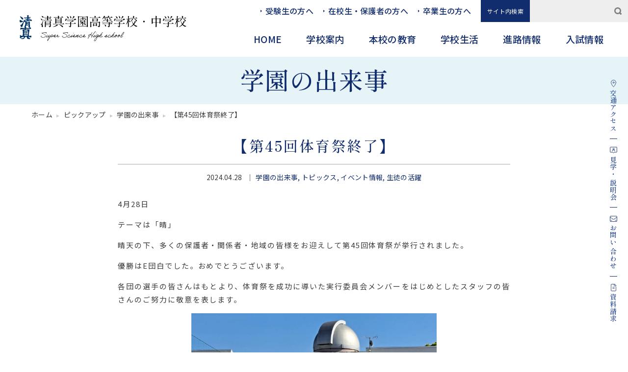

--- FILE ---
content_type: text/html; charset=UTF-8
request_url: https://www.seishin-web.jp/news/topics/20240428.html
body_size: 28332
content:
<!---------------------------------------------------
投稿用 テンプレート
single.php
--------------------------------------------------->
<!doctype html>
<html>
<head>
<meta charset="UTF-8">
<meta http-equiv="X-UA-Compatible" content="IE=edge">
<meta name="format-detection" content="telephone=no">
<meta name="viewport" content="width=device-width, user-scalable=no">
<!-- Twitter card -->
<meta name="twitter:card" content="summary" />
<meta name="twitter:site" content="@seishingakuen" />
<meta property="og:url" content="https://www.seishin-web.jp/news/topics/20240428.html" />
<meta property="og:type" content="website" />
<meta property="og:title" content="【第45回体育祭終了】 | 清真学園高等学校・中学校" />
<meta property="og:description" content="4月28日

テーマは「晴」

晴天の下、多くの保護者・関係者・地域の皆様をお迎えして第45回体育祭が挙行されました。

優勝はE団白でした。おめでとうございます。

各団の選手の皆さ…" />
<meta property="og:image" content="https://www.seishin-web.jp/cms/wp-content/uploads/2024/04/45089_0.jpg" />
<title>
【第45回体育祭終了】 | 清真学園高等学校・中学校</title>
<meta name="description" content="清真学園ではその校名「清真」にふさわしい、徳性豊かで、知性・創造性に富み、広い視野を持った心身共に健康な人間の育成を目指しています。">
<meta name="keywords" content="清真学園,清真,鹿島,中高一貫校,SSH,スーパーサイエンススクール">
<link rel="icon" href="/favicon.ico">
<link rel="apple-touch-icon" sizes="180x180" href="/apple-touch-icon.png">
<link href="https://www.seishin-web.jp/css/reset.css" rel="stylesheet" type="text/css"/>
<link href="https://www.seishin-web.jp/css/common.css" rel="stylesheet" type="text/css"/>
<link href="https://www.seishin-web.jp/css/news.css" rel="stylesheet" type="text/css"/>
<!-- slick[slider] -->
<link rel="stylesheet" href="https://www.seishin-web.jp/js/slick/slick.css">
<link rel="stylesheet" href="https://www.seishin-web.jp/js/slick/slick-theme.css">
<script src="https://www.seishin-web.jp/js/jquery-3.6.0.min.js"></script> 
<script src="https://www.seishin-web.jp/js/tpl.js"></script>
<meta name='robots' content='max-image-preview:large' />
<link rel="alternate" title="oEmbed (JSON)" type="application/json+oembed" href="https://www.seishin-web.jp/wp-json/oembed/1.0/embed?url=https%3A%2F%2Fwww.seishin-web.jp%2Fnews%2Ftopics%2F20240428.html" />
<link rel="alternate" title="oEmbed (XML)" type="text/xml+oembed" href="https://www.seishin-web.jp/wp-json/oembed/1.0/embed?url=https%3A%2F%2Fwww.seishin-web.jp%2Fnews%2Ftopics%2F20240428.html&#038;format=xml" />
<style id='wp-img-auto-sizes-contain-inline-css' type='text/css'>
img:is([sizes=auto i],[sizes^="auto," i]){contain-intrinsic-size:3000px 1500px}
/*# sourceURL=wp-img-auto-sizes-contain-inline-css */
</style>
<style id='wp-block-library-inline-css' type='text/css'>
:root{--wp-block-synced-color:#7a00df;--wp-block-synced-color--rgb:122,0,223;--wp-bound-block-color:var(--wp-block-synced-color);--wp-editor-canvas-background:#ddd;--wp-admin-theme-color:#007cba;--wp-admin-theme-color--rgb:0,124,186;--wp-admin-theme-color-darker-10:#006ba1;--wp-admin-theme-color-darker-10--rgb:0,107,160.5;--wp-admin-theme-color-darker-20:#005a87;--wp-admin-theme-color-darker-20--rgb:0,90,135;--wp-admin-border-width-focus:2px}@media (min-resolution:192dpi){:root{--wp-admin-border-width-focus:1.5px}}.wp-element-button{cursor:pointer}:root .has-very-light-gray-background-color{background-color:#eee}:root .has-very-dark-gray-background-color{background-color:#313131}:root .has-very-light-gray-color{color:#eee}:root .has-very-dark-gray-color{color:#313131}:root .has-vivid-green-cyan-to-vivid-cyan-blue-gradient-background{background:linear-gradient(135deg,#00d084,#0693e3)}:root .has-purple-crush-gradient-background{background:linear-gradient(135deg,#34e2e4,#4721fb 50%,#ab1dfe)}:root .has-hazy-dawn-gradient-background{background:linear-gradient(135deg,#faaca8,#dad0ec)}:root .has-subdued-olive-gradient-background{background:linear-gradient(135deg,#fafae1,#67a671)}:root .has-atomic-cream-gradient-background{background:linear-gradient(135deg,#fdd79a,#004a59)}:root .has-nightshade-gradient-background{background:linear-gradient(135deg,#330968,#31cdcf)}:root .has-midnight-gradient-background{background:linear-gradient(135deg,#020381,#2874fc)}:root{--wp--preset--font-size--normal:16px;--wp--preset--font-size--huge:42px}.has-regular-font-size{font-size:1em}.has-larger-font-size{font-size:2.625em}.has-normal-font-size{font-size:var(--wp--preset--font-size--normal)}.has-huge-font-size{font-size:var(--wp--preset--font-size--huge)}.has-text-align-center{text-align:center}.has-text-align-left{text-align:left}.has-text-align-right{text-align:right}.has-fit-text{white-space:nowrap!important}#end-resizable-editor-section{display:none}.aligncenter{clear:both}.items-justified-left{justify-content:flex-start}.items-justified-center{justify-content:center}.items-justified-right{justify-content:flex-end}.items-justified-space-between{justify-content:space-between}.screen-reader-text{border:0;clip-path:inset(50%);height:1px;margin:-1px;overflow:hidden;padding:0;position:absolute;width:1px;word-wrap:normal!important}.screen-reader-text:focus{background-color:#ddd;clip-path:none;color:#444;display:block;font-size:1em;height:auto;left:5px;line-height:normal;padding:15px 23px 14px;text-decoration:none;top:5px;width:auto;z-index:100000}html :where(.has-border-color){border-style:solid}html :where([style*=border-top-color]){border-top-style:solid}html :where([style*=border-right-color]){border-right-style:solid}html :where([style*=border-bottom-color]){border-bottom-style:solid}html :where([style*=border-left-color]){border-left-style:solid}html :where([style*=border-width]){border-style:solid}html :where([style*=border-top-width]){border-top-style:solid}html :where([style*=border-right-width]){border-right-style:solid}html :where([style*=border-bottom-width]){border-bottom-style:solid}html :where([style*=border-left-width]){border-left-style:solid}html :where(img[class*=wp-image-]){height:auto;max-width:100%}:where(figure){margin:0 0 1em}html :where(.is-position-sticky){--wp-admin--admin-bar--position-offset:var(--wp-admin--admin-bar--height,0px)}@media screen and (max-width:600px){html :where(.is-position-sticky){--wp-admin--admin-bar--position-offset:0px}}

/*# sourceURL=wp-block-library-inline-css */
</style><style id='global-styles-inline-css' type='text/css'>
:root{--wp--preset--aspect-ratio--square: 1;--wp--preset--aspect-ratio--4-3: 4/3;--wp--preset--aspect-ratio--3-4: 3/4;--wp--preset--aspect-ratio--3-2: 3/2;--wp--preset--aspect-ratio--2-3: 2/3;--wp--preset--aspect-ratio--16-9: 16/9;--wp--preset--aspect-ratio--9-16: 9/16;--wp--preset--color--black: #000000;--wp--preset--color--cyan-bluish-gray: #abb8c3;--wp--preset--color--white: #ffffff;--wp--preset--color--pale-pink: #f78da7;--wp--preset--color--vivid-red: #cf2e2e;--wp--preset--color--luminous-vivid-orange: #ff6900;--wp--preset--color--luminous-vivid-amber: #fcb900;--wp--preset--color--light-green-cyan: #7bdcb5;--wp--preset--color--vivid-green-cyan: #00d084;--wp--preset--color--pale-cyan-blue: #8ed1fc;--wp--preset--color--vivid-cyan-blue: #0693e3;--wp--preset--color--vivid-purple: #9b51e0;--wp--preset--gradient--vivid-cyan-blue-to-vivid-purple: linear-gradient(135deg,rgb(6,147,227) 0%,rgb(155,81,224) 100%);--wp--preset--gradient--light-green-cyan-to-vivid-green-cyan: linear-gradient(135deg,rgb(122,220,180) 0%,rgb(0,208,130) 100%);--wp--preset--gradient--luminous-vivid-amber-to-luminous-vivid-orange: linear-gradient(135deg,rgb(252,185,0) 0%,rgb(255,105,0) 100%);--wp--preset--gradient--luminous-vivid-orange-to-vivid-red: linear-gradient(135deg,rgb(255,105,0) 0%,rgb(207,46,46) 100%);--wp--preset--gradient--very-light-gray-to-cyan-bluish-gray: linear-gradient(135deg,rgb(238,238,238) 0%,rgb(169,184,195) 100%);--wp--preset--gradient--cool-to-warm-spectrum: linear-gradient(135deg,rgb(74,234,220) 0%,rgb(151,120,209) 20%,rgb(207,42,186) 40%,rgb(238,44,130) 60%,rgb(251,105,98) 80%,rgb(254,248,76) 100%);--wp--preset--gradient--blush-light-purple: linear-gradient(135deg,rgb(255,206,236) 0%,rgb(152,150,240) 100%);--wp--preset--gradient--blush-bordeaux: linear-gradient(135deg,rgb(254,205,165) 0%,rgb(254,45,45) 50%,rgb(107,0,62) 100%);--wp--preset--gradient--luminous-dusk: linear-gradient(135deg,rgb(255,203,112) 0%,rgb(199,81,192) 50%,rgb(65,88,208) 100%);--wp--preset--gradient--pale-ocean: linear-gradient(135deg,rgb(255,245,203) 0%,rgb(182,227,212) 50%,rgb(51,167,181) 100%);--wp--preset--gradient--electric-grass: linear-gradient(135deg,rgb(202,248,128) 0%,rgb(113,206,126) 100%);--wp--preset--gradient--midnight: linear-gradient(135deg,rgb(2,3,129) 0%,rgb(40,116,252) 100%);--wp--preset--font-size--small: 13px;--wp--preset--font-size--medium: 20px;--wp--preset--font-size--large: 36px;--wp--preset--font-size--x-large: 42px;--wp--preset--spacing--20: 0.44rem;--wp--preset--spacing--30: 0.67rem;--wp--preset--spacing--40: 1rem;--wp--preset--spacing--50: 1.5rem;--wp--preset--spacing--60: 2.25rem;--wp--preset--spacing--70: 3.38rem;--wp--preset--spacing--80: 5.06rem;--wp--preset--shadow--natural: 6px 6px 9px rgba(0, 0, 0, 0.2);--wp--preset--shadow--deep: 12px 12px 50px rgba(0, 0, 0, 0.4);--wp--preset--shadow--sharp: 6px 6px 0px rgba(0, 0, 0, 0.2);--wp--preset--shadow--outlined: 6px 6px 0px -3px rgb(255, 255, 255), 6px 6px rgb(0, 0, 0);--wp--preset--shadow--crisp: 6px 6px 0px rgb(0, 0, 0);}:where(.is-layout-flex){gap: 0.5em;}:where(.is-layout-grid){gap: 0.5em;}body .is-layout-flex{display: flex;}.is-layout-flex{flex-wrap: wrap;align-items: center;}.is-layout-flex > :is(*, div){margin: 0;}body .is-layout-grid{display: grid;}.is-layout-grid > :is(*, div){margin: 0;}:where(.wp-block-columns.is-layout-flex){gap: 2em;}:where(.wp-block-columns.is-layout-grid){gap: 2em;}:where(.wp-block-post-template.is-layout-flex){gap: 1.25em;}:where(.wp-block-post-template.is-layout-grid){gap: 1.25em;}.has-black-color{color: var(--wp--preset--color--black) !important;}.has-cyan-bluish-gray-color{color: var(--wp--preset--color--cyan-bluish-gray) !important;}.has-white-color{color: var(--wp--preset--color--white) !important;}.has-pale-pink-color{color: var(--wp--preset--color--pale-pink) !important;}.has-vivid-red-color{color: var(--wp--preset--color--vivid-red) !important;}.has-luminous-vivid-orange-color{color: var(--wp--preset--color--luminous-vivid-orange) !important;}.has-luminous-vivid-amber-color{color: var(--wp--preset--color--luminous-vivid-amber) !important;}.has-light-green-cyan-color{color: var(--wp--preset--color--light-green-cyan) !important;}.has-vivid-green-cyan-color{color: var(--wp--preset--color--vivid-green-cyan) !important;}.has-pale-cyan-blue-color{color: var(--wp--preset--color--pale-cyan-blue) !important;}.has-vivid-cyan-blue-color{color: var(--wp--preset--color--vivid-cyan-blue) !important;}.has-vivid-purple-color{color: var(--wp--preset--color--vivid-purple) !important;}.has-black-background-color{background-color: var(--wp--preset--color--black) !important;}.has-cyan-bluish-gray-background-color{background-color: var(--wp--preset--color--cyan-bluish-gray) !important;}.has-white-background-color{background-color: var(--wp--preset--color--white) !important;}.has-pale-pink-background-color{background-color: var(--wp--preset--color--pale-pink) !important;}.has-vivid-red-background-color{background-color: var(--wp--preset--color--vivid-red) !important;}.has-luminous-vivid-orange-background-color{background-color: var(--wp--preset--color--luminous-vivid-orange) !important;}.has-luminous-vivid-amber-background-color{background-color: var(--wp--preset--color--luminous-vivid-amber) !important;}.has-light-green-cyan-background-color{background-color: var(--wp--preset--color--light-green-cyan) !important;}.has-vivid-green-cyan-background-color{background-color: var(--wp--preset--color--vivid-green-cyan) !important;}.has-pale-cyan-blue-background-color{background-color: var(--wp--preset--color--pale-cyan-blue) !important;}.has-vivid-cyan-blue-background-color{background-color: var(--wp--preset--color--vivid-cyan-blue) !important;}.has-vivid-purple-background-color{background-color: var(--wp--preset--color--vivid-purple) !important;}.has-black-border-color{border-color: var(--wp--preset--color--black) !important;}.has-cyan-bluish-gray-border-color{border-color: var(--wp--preset--color--cyan-bluish-gray) !important;}.has-white-border-color{border-color: var(--wp--preset--color--white) !important;}.has-pale-pink-border-color{border-color: var(--wp--preset--color--pale-pink) !important;}.has-vivid-red-border-color{border-color: var(--wp--preset--color--vivid-red) !important;}.has-luminous-vivid-orange-border-color{border-color: var(--wp--preset--color--luminous-vivid-orange) !important;}.has-luminous-vivid-amber-border-color{border-color: var(--wp--preset--color--luminous-vivid-amber) !important;}.has-light-green-cyan-border-color{border-color: var(--wp--preset--color--light-green-cyan) !important;}.has-vivid-green-cyan-border-color{border-color: var(--wp--preset--color--vivid-green-cyan) !important;}.has-pale-cyan-blue-border-color{border-color: var(--wp--preset--color--pale-cyan-blue) !important;}.has-vivid-cyan-blue-border-color{border-color: var(--wp--preset--color--vivid-cyan-blue) !important;}.has-vivid-purple-border-color{border-color: var(--wp--preset--color--vivid-purple) !important;}.has-vivid-cyan-blue-to-vivid-purple-gradient-background{background: var(--wp--preset--gradient--vivid-cyan-blue-to-vivid-purple) !important;}.has-light-green-cyan-to-vivid-green-cyan-gradient-background{background: var(--wp--preset--gradient--light-green-cyan-to-vivid-green-cyan) !important;}.has-luminous-vivid-amber-to-luminous-vivid-orange-gradient-background{background: var(--wp--preset--gradient--luminous-vivid-amber-to-luminous-vivid-orange) !important;}.has-luminous-vivid-orange-to-vivid-red-gradient-background{background: var(--wp--preset--gradient--luminous-vivid-orange-to-vivid-red) !important;}.has-very-light-gray-to-cyan-bluish-gray-gradient-background{background: var(--wp--preset--gradient--very-light-gray-to-cyan-bluish-gray) !important;}.has-cool-to-warm-spectrum-gradient-background{background: var(--wp--preset--gradient--cool-to-warm-spectrum) !important;}.has-blush-light-purple-gradient-background{background: var(--wp--preset--gradient--blush-light-purple) !important;}.has-blush-bordeaux-gradient-background{background: var(--wp--preset--gradient--blush-bordeaux) !important;}.has-luminous-dusk-gradient-background{background: var(--wp--preset--gradient--luminous-dusk) !important;}.has-pale-ocean-gradient-background{background: var(--wp--preset--gradient--pale-ocean) !important;}.has-electric-grass-gradient-background{background: var(--wp--preset--gradient--electric-grass) !important;}.has-midnight-gradient-background{background: var(--wp--preset--gradient--midnight) !important;}.has-small-font-size{font-size: var(--wp--preset--font-size--small) !important;}.has-medium-font-size{font-size: var(--wp--preset--font-size--medium) !important;}.has-large-font-size{font-size: var(--wp--preset--font-size--large) !important;}.has-x-large-font-size{font-size: var(--wp--preset--font-size--x-large) !important;}
/*# sourceURL=global-styles-inline-css */
</style>

<style id='classic-theme-styles-inline-css' type='text/css'>
/*! This file is auto-generated */
.wp-block-button__link{color:#fff;background-color:#32373c;border-radius:9999px;box-shadow:none;text-decoration:none;padding:calc(.667em + 2px) calc(1.333em + 2px);font-size:1.125em}.wp-block-file__button{background:#32373c;color:#fff;text-decoration:none}
/*# sourceURL=/wp-includes/css/classic-themes.min.css */
</style>
<link rel='stylesheet' id='wp-members-css' href='https://www.seishin-web.jp/cms/wp-content/plugins/wp-members/assets/css/forms/generic-no-float.min.css?ver=3.5.4.4' type='text/css' media='all' />
<link rel='stylesheet' id='fancybox-css' href='https://www.seishin-web.jp/cms/wp-content/plugins/easy-fancybox/fancybox/1.5.4/jquery.fancybox.min.css?ver=6.9' type='text/css' media='screen' />
<style id='fancybox-inline-css' type='text/css'>
#fancybox-outer{background:#ffffff}#fancybox-content{background:#ffffff;border-color:#ffffff;color:#000000;}#fancybox-title,#fancybox-title-float-main{color:#fff}
/*# sourceURL=fancybox-inline-css */
</style>
<script type="text/javascript" src="https://www.seishin-web.jp/cms/wp-includes/js/jquery/jquery.min.js?ver=3.7.1" id="jquery-core-js"></script>
<script type="text/javascript" src="https://www.seishin-web.jp/cms/wp-includes/js/jquery/jquery-migrate.min.js?ver=3.4.1" id="jquery-migrate-js"></script>
<link rel="canonical" href="https://www.seishin-web.jp/news/topics/20240428.html" />
</head>

<body class="page">
<div id="globalContainer"> 
  <script>header();</script>
  <main>
    <div id="content">
      <div id="pageTitle">
        <div class="wrap">
          <div class="inner">
            <h1>学園の出来事</h1>
          </div>
        </div>
      </div>
      <div id="breadlist">
        <ol itemscope itemtype="https://schema.org/BreadcrumbList">
          <li itemprop="itemListElement" itemscope itemtype="https://schema.org/ListItem"> <a itemprop="item" href="https://www.seishin-web.jp/"> <span itemprop="name">ホーム</span> </a>
            <meta itemprop="position" content="1" />
          </li>
                                        <li itemprop="itemListElement" itemscope itemtype="https://schema.org/ListItem"> <a href="https://www.seishin-web.jp/./pickup/" itemprop="url"> <span itemprop="name">ピックアップ</span> </a>
            <meta itemprop="position" content="2" />
          </li>
                              <li itemprop="itemListElement" itemscope itemtype="https://schema.org/ListItem"> <a href="https://www.seishin-web.jp/./pickup/school/" itemprop="url"> <span itemprop="name">学園の出来事</span> </a>
            <meta itemprop="position" content="3" />
          </li>
                    <li itemprop="itemListElement" itemscope itemtype="https://schema.org/ListItem"> <a href="/news/topics/20240428.html" itemprop="url"><span itemprop="name">【第45回体育祭終了】</span></a>
            <meta itemprop="position" content="4" />
          </li>
        </ol>
      </div>
      <div id="mainContainer">
        <section class="detail_block">
          <div class="wrap">
            <div class="title">
              <h2>【第45回体育祭終了】</h2>
              <div class="deta">
                <time datetime="2024-04-28">
                  2024.04.28                </time>
                <span class="cat">
                <a href='https://www.seishin-web.jp/./pickup/school/'>学園の出来事</a> <a href='https://www.seishin-web.jp/./news/topics/'>トピックス</a> <a href='https://www.seishin-web.jp/./news/event/'>イベント情報</a> <a href='https://www.seishin-web.jp/./news/student/'>生徒の活躍</a>                 <!--<a href="https://www.seishin-web.jp/./pickup/school/">学園の出来事</a>--> 
                </span> </div>
            </div>
            <div class="content_txt txt movie_txt">
                                          <p>4月28日</p>
<p>テーマは「晴」</p>
<p>晴天の下、多くの保護者・関係者・地域の皆様をお迎えして第45回体育祭が挙行されました。</p>
<p>優勝はE団白でした。おめでとうございます。</p>
<p>各団の選手の皆さんはもとより、体育祭を成功に導いた実行委員会メンバーをはじめとしたスタッフの皆さんのご努力に敬意を表します。</p>
<p><img fetchpriority="high" decoding="async" class="alignnone size-full wp-image-4782" src="https://www.seishin-web.jp/cms/wp-content/uploads/2024/04/45110_0.jpg" alt="" width="1705" height="960" srcset="https://www.seishin-web.jp/cms/wp-content/uploads/2024/04/45110_0.jpg 1705w, https://www.seishin-web.jp/cms/wp-content/uploads/2024/04/45110_0-300x169.jpg 300w, https://www.seishin-web.jp/cms/wp-content/uploads/2024/04/45110_0-1024x577.jpg 1024w, https://www.seishin-web.jp/cms/wp-content/uploads/2024/04/45110_0-768x432.jpg 768w, https://www.seishin-web.jp/cms/wp-content/uploads/2024/04/45110_0-1536x865.jpg 1536w" sizes="(max-width: 1705px) 100vw, 1705px" /> <img decoding="async" class="alignnone size-full wp-image-4783" src="https://www.seishin-web.jp/cms/wp-content/uploads/2024/04/45115_0.jpg" alt="" width="1477" height="1108" srcset="https://www.seishin-web.jp/cms/wp-content/uploads/2024/04/45115_0.jpg 1477w, https://www.seishin-web.jp/cms/wp-content/uploads/2024/04/45115_0-300x225.jpg 300w, https://www.seishin-web.jp/cms/wp-content/uploads/2024/04/45115_0-1024x768.jpg 1024w, https://www.seishin-web.jp/cms/wp-content/uploads/2024/04/45115_0-768x576.jpg 768w" sizes="(max-width: 1477px) 100vw, 1477px" /> <img decoding="async" class="alignnone size-full wp-image-4784" src="https://www.seishin-web.jp/cms/wp-content/uploads/2024/04/45099.jpg" alt="" width="1705" height="960" srcset="https://www.seishin-web.jp/cms/wp-content/uploads/2024/04/45099.jpg 1705w, https://www.seishin-web.jp/cms/wp-content/uploads/2024/04/45099-300x169.jpg 300w, https://www.seishin-web.jp/cms/wp-content/uploads/2024/04/45099-1024x577.jpg 1024w, https://www.seishin-web.jp/cms/wp-content/uploads/2024/04/45099-768x432.jpg 768w, https://www.seishin-web.jp/cms/wp-content/uploads/2024/04/45099-1536x865.jpg 1536w" sizes="(max-width: 1705px) 100vw, 1705px" /> <img loading="lazy" decoding="async" class="alignnone size-full wp-image-4785" src="https://www.seishin-web.jp/cms/wp-content/uploads/2024/04/45089_0.jpg" alt="" width="1477" height="1108" srcset="https://www.seishin-web.jp/cms/wp-content/uploads/2024/04/45089_0.jpg 1477w, https://www.seishin-web.jp/cms/wp-content/uploads/2024/04/45089_0-300x225.jpg 300w, https://www.seishin-web.jp/cms/wp-content/uploads/2024/04/45089_0-1024x768.jpg 1024w, https://www.seishin-web.jp/cms/wp-content/uploads/2024/04/45089_0-768x576.jpg 768w" sizes="auto, (max-width: 1477px) 100vw, 1477px" /> <img loading="lazy" decoding="async" class="alignnone size-full wp-image-4786" src="https://www.seishin-web.jp/cms/wp-content/uploads/2024/04/45106_0.jpg" alt="" width="1705" height="960" srcset="https://www.seishin-web.jp/cms/wp-content/uploads/2024/04/45106_0.jpg 1705w, https://www.seishin-web.jp/cms/wp-content/uploads/2024/04/45106_0-300x169.jpg 300w, https://www.seishin-web.jp/cms/wp-content/uploads/2024/04/45106_0-1024x577.jpg 1024w, https://www.seishin-web.jp/cms/wp-content/uploads/2024/04/45106_0-768x432.jpg 768w, https://www.seishin-web.jp/cms/wp-content/uploads/2024/04/45106_0-1536x865.jpg 1536w" sizes="auto, (max-width: 1705px) 100vw, 1705px" /></p>
<p>&nbsp;</p>
                                        </div>
                                    <div class="tagBox">
                          </div>
            <div class="page_menu">
              <div class="pn_btn prev">
                <a href="https://www.seishin-web.jp/news/event/20240404.html" rel="prev">前の記事へ</a>              </div>
              <div class="back_btn"><a href="/news/"><span>お知らせ一覧にもどる</span></a></div>
              <div class="pn_btn next">
                <a href="https://www.seishin-web.jp/news/topics/20240430.html" rel="next">次の記事へ</a>              </div>
            </div>
          </div>
        </section>
      </div>
      <!--/[ #mainContainer ]--> 
    </div>
    <!--/[ #content ]--> 
  </main>
  <script>footer();</script> 
</div>
<!-- [ script ] --> 
<script type="text/javascript" src="https://www.seishin-web.jp/js/slick/slick.min.js"></script> 
<script src="https://www.seishin-web.jp/js/common.js"></script> 
<script src="https://www.seishin-web.jp/js/page.js"></script>
<script type="speculationrules">
{"prefetch":[{"source":"document","where":{"and":[{"href_matches":"/*"},{"not":{"href_matches":["/cms/wp-*.php","/cms/wp-admin/*","/cms/wp-content/uploads/*","/cms/wp-content/*","/cms/wp-content/plugins/*","/cms/wp-content/themes/default/*","/*\\?(.+)"]}},{"not":{"selector_matches":"a[rel~=\"nofollow\"]"}},{"not":{"selector_matches":".no-prefetch, .no-prefetch a"}}]},"eagerness":"conservative"}]}
</script>
<script type="text/javascript" src="https://www.seishin-web.jp/cms/wp-content/plugins/easy-fancybox/vendor/purify.min.js?ver=6.9" id="fancybox-purify-js"></script>
<script type="text/javascript" id="jquery-fancybox-js-extra">
/* <![CDATA[ */
var efb_i18n = {"close":"Close","next":"Next","prev":"Previous","startSlideshow":"Start slideshow","toggleSize":"Toggle size"};
//# sourceURL=jquery-fancybox-js-extra
/* ]]> */
</script>
<script type="text/javascript" src="https://www.seishin-web.jp/cms/wp-content/plugins/easy-fancybox/fancybox/1.5.4/jquery.fancybox.min.js?ver=6.9" id="jquery-fancybox-js"></script>
<script type="text/javascript" id="jquery-fancybox-js-after">
/* <![CDATA[ */
var fb_timeout, fb_opts={'autoScale':true,'showCloseButton':true,'width':560,'height':340,'margin':20,'pixelRatio':'false','padding':10,'centerOnScroll':false,'enableEscapeButton':true,'speedIn':300,'speedOut':300,'overlayShow':true,'hideOnOverlayClick':true,'overlayColor':'#000','overlayOpacity':0.6,'minViewportWidth':320,'minVpHeight':320,'disableCoreLightbox':'true','enableBlockControls':'true','fancybox_openBlockControls':'true' };
if(typeof easy_fancybox_handler==='undefined'){
var easy_fancybox_handler=function(){
jQuery([".nolightbox","a.wp-block-file__button","a.pin-it-button","a[href*='pinterest.com\/pin\/create']","a[href*='facebook.com\/share']","a[href*='twitter.com\/share']"].join(',')).addClass('nofancybox');
jQuery('a.fancybox-close').on('click',function(e){e.preventDefault();jQuery.fancybox.close()});
/* IMG */
						var unlinkedImageBlocks=jQuery(".wp-block-image > img:not(.nofancybox,figure.nofancybox>img)");
						unlinkedImageBlocks.wrap(function() {
							var href = jQuery( this ).attr( "src" );
							return "<a href='" + href + "'></a>";
						});
var fb_IMG_select=jQuery('a[href*=".jpg" i]:not(.nofancybox,li.nofancybox>a,figure.nofancybox>a),area[href*=".jpg" i]:not(.nofancybox),a[href*=".png" i]:not(.nofancybox,li.nofancybox>a,figure.nofancybox>a),area[href*=".png" i]:not(.nofancybox),a[href*=".webp" i]:not(.nofancybox,li.nofancybox>a,figure.nofancybox>a),area[href*=".webp" i]:not(.nofancybox),a[href*=".jpeg" i]:not(.nofancybox,li.nofancybox>a,figure.nofancybox>a),area[href*=".jpeg" i]:not(.nofancybox)');
fb_IMG_select.addClass('fancybox image');
var fb_IMG_sections=jQuery('.gallery,.wp-block-gallery,.tiled-gallery,.wp-block-jetpack-tiled-gallery,.ngg-galleryoverview,.ngg-imagebrowser,.nextgen_pro_blog_gallery,.nextgen_pro_film,.nextgen_pro_horizontal_filmstrip,.ngg-pro-masonry-wrapper,.ngg-pro-mosaic-container,.nextgen_pro_sidescroll,.nextgen_pro_slideshow,.nextgen_pro_thumbnail_grid,.tiled-gallery');
fb_IMG_sections.each(function(){jQuery(this).find(fb_IMG_select).attr('rel','gallery-'+fb_IMG_sections.index(this));});
jQuery('a.fancybox,area.fancybox,.fancybox>a').each(function(){jQuery(this).fancybox(jQuery.extend(true,{},fb_opts,{'transition':'elastic','transitionIn':'elastic','transitionOut':'elastic','opacity':false,'hideOnContentClick':false,'titleShow':true,'titlePosition':'over','titleFromAlt':true,'showNavArrows':true,'enableKeyboardNav':true,'cyclic':false,'mouseWheel':'true','changeSpeed':250,'changeFade':300}))});
};};
jQuery(easy_fancybox_handler);jQuery(document).on('post-load',easy_fancybox_handler);

//# sourceURL=jquery-fancybox-js-after
/* ]]> */
</script>
<script type="text/javascript" src="https://www.seishin-web.jp/cms/wp-content/plugins/easy-fancybox/vendor/jquery.easing.min.js?ver=1.4.1" id="jquery-easing-js"></script>
<script type="text/javascript" src="https://www.seishin-web.jp/cms/wp-content/plugins/easy-fancybox/vendor/jquery.mousewheel.min.js?ver=3.1.13" id="jquery-mousewheel-js"></script>
</body>
</html>

--- FILE ---
content_type: text/html
request_url: https://www.seishin-web.jp/tpl/header.html?_=1768636840754
body_size: 6852
content:
<header id="header">
  <div class="wrap">
    <h1 id="logo"><a href="/"><img src="/images/logo.svg" alt="清真学園高等学校・中学校"></a></h1>
    <div id="gnav">
      <div class="openbtn"><span></span><span></span><span></span></div>
      <div class="overlay"></div>
      <nav id="g-nav">
        <div id="sub-list">
          <ul>
            <li><a href="/examinee/">受験生の方へ</a></li>
            <li><a href="/student/">在校生・保護者の方へ</a></li>
            <li><a href="/graduate/">卒業生の方へ</a></li>
            <!--<li class="en"><a href="/en/">English</a></li>-->
            <li class="search">
              <p>サイト内検索</p>
              <form method="get" action="https://www.google.co.jp/search" target="_blank">
                <input type="text" name="query" value="">
                <input type="submit" name="btn" value="">
                <input type="hidden" name="hl" value="ja">
                <input type="hidden" name="sitesearch" value="https://www.seishin-web.jp/">
              </form>
            </li>
          </ul>
        </div>
        <div id="g-nav-list">
          <ul class="main">
            <li><a href="/">HOME</a></li>
            <li class="dropdown"><a href="/intro/">学校案内</a>
              <div class="ac-btn"></div>
              <div class="in_menu">
                <ul class="child">
                  <li><a href="/intro/message/">ごあいさつ</a></li>
                  <li><a href="/intro/concept/">教育方針</a></li>
                  <li><a href="/intro/history/">沿革(40年の変遷)</a></li>
                  <li><a href="/intro/facility/">施設紹介</a></li>
                  <li><a href="/intro/schoolbus/">スクールバス</a></li>
                  <li><a href="/intro/access/">交通アクセス</a></li>
                </ul>
              </div>
            </li>
            <li class="dropdown"><a href="/education/">本校の教育</a>
              <div class="ac-btn"></div>
              <div class="in_menu">
                <ul class="child">
                  <li><a href="/education/curriculum/">教育課程</a></li>
                  <li><a href="/education/subject/">各教科の特徴</a></li>
                  <li><a href="/education/ssh/">SSHについて</a></li>
                  <li><a href="/education/plc/">国際教育/姉妹･提携校</a></li>
                  <li><a href="/education/career/">キャリア教育</a></li>
                  <li><a href="/education/ict/">ICT教育</a></li>
                </ul>
              </div>
            </li>
            <li class="dropdown"><a href="/school_life/">学校生活</a>
              <div class="ac-btn"></div>
              <div class="in_menu">
                <ul class="child">
                  <li><a href="/school_life/uniform/">制服</a></li>
                  <li><a href="/school_life/1day/">1日の流れ</a></li>
                  <li><a href="/school_life/event/">学校行事</a></li>
                  <li><a href="/school_life/club/">部活動</a></li>
                  <li><a href="/school_life/voice/">生徒インタビュー</a></li>
                </ul>
              </div>
            </li>
            <li class="dropdown"><a href="/career/">進路情報</a>
              <div class="ac-btn"></div>
              <div class="in_menu">
                <ul class="child">
                  <li><a href="/career/data/">進路実績</a></li>
                  <li><a href="/career/guidance/">進路指導内容</a></li>
                  <li><a href="/career/graduate/">卒業生の声</a></li>
                </ul>
              </div>
            </li>
            <li class="dropdown"><a href="/admissions/">入試情報</a>
              <div class="ac-btn"></div>
              <div class="in_menu">
                <ul class="child">
                  <li><a href="/admissions/application/">募集要項</a></li>
                  <li><a href="/admissions/junior_exam/">中学校入試結果</a></li>
                  <li><a href="/admissions/senior_exam/">高等学校入試結果</a></li>
                  <li><a href="/admissions/transfer/">転入考査</a></li>
                  <li><a href="/admissions/returnee/">帰国子女入試</a></li>
                  <li><a href="/admissions/orientation/">学校説明会</a></li>
                </ul>
              </div>
            </li>
          </ul>
          <ul class="sub pc">
            <li><a href="/examinee/">受験生の方へ</a></li>
            <li><a href="/student/">在校生・保護者の方へ</a></li>
            <li><a href="/graduate/">卒業生の方へ</a></li>
            <li><a href="/intro/access/">アクセス</a></li>
            <li><a href="/admissions/orientation/">見学・説明会</a></li>
            <li><a href="/contact/">お問い合わせ</a></li>
            <li><a href="/materials/">資料請求</a></li>
          </ul>
          <ul class="sns pc">
            <li class="tw"><a href="https://twitter.com/seishingakuen" target="_blank"><span style="background-image: url(/images/sns_m_twitter.svg)"></span>ツイッター</a></li>
            <li class="fa"><a href="https://www.facebook.com/seishingakuenhsjhs/" target="_blank"><span style="background-image: url(/images/sns_m_facebook.svg)"></span>フェイスブック</a></li>
            <li class="yo"><a href="https://www.youtube.com/channel/UCU8BEzP52v1bWTI3qvdL89g" target="_blank"><span style="background-image: url(/images/sns_m_youtube.svg)"></span>Youtube</a></li>
            <li class="li"><a href="https://page.line.me/?accountId=662gqauz" target="_blank"><span style="background-image: url(/images/sns_m_line.svg)"></span>小学生受験生向けLINE</a></li>
            <li class="in"><a href="https://www.instagram.com/seishingakuen1978/" target="_blank"><span style="background-image: url(/images/sns_m_insta.svg)"></span>Instagram</a></li>
          </ul>
        </div>
      </nav>
    </div>
  </div>
</header>
<div id="floating" class="fadeUpTrigger">
  <ul>
    <li><a href="/intro/access/"><span class="icon" style="background-image: url(/images/flow_i_access.svg)"></span><span class="sp">交通</span>アクセス</a></li>
    <li><a href="/admissions/orientation/"><span class="icon" style="background-image: url(/images/flow_i_kengaku.svg)"></span>見学・<br>
      説明会</a></li>
    <li><a href="/contact/"><span class="icon" style="background-image: url(/images/flow_i_contact.svg)"></span>お問い<br>
      合わせ</a></li>
    <li><a href="/materials/"><span class="icon" style="background-image: url(/images/flow_i_siryo.svg)"></span>資料請求</a></li>
  </ul>
</div>


--- FILE ---
content_type: text/html
request_url: https://www.seishin-web.jp/tpl/footer.html?_=1768636840755
body_size: 7577
content:
<!doctype html>
<footer> 
  <!--<div id="page-top"><a href="#"><span>scroll up</span></a></div>-->
  <div class="fnav_wrap">
    <div class="wrap">
      <div class="f_nav">
        <dl>
          <div>
            <dt><a href="/intro/">学校案内</a></dt>
            <dd>
              <ul>
                <li><a href="/intro/message/">ごあいさつ</a></li>
                <li><a href="/intro/concept/">教育方針</a></li>
                <li><a href="/intro/history/">沿革(40年の変遷)</a></li>
                <li><a href="/intro/facility/">施設紹介</a></li>
                <li><a href="/intro/schoolbus/">スクールバス</a></li>
                <li><a href="/intro/access/">交通アクセス</a></li>
              </ul>
            </dd>
          </div>
          <div>
            <dt><a href="/pamphlet/">学校案内パンフレット</a></dt>
            <!--<dd>
              <ul>
                <li><a href="/seishin_jr_high_2025/" target="_blank">中学校</a></li>
                <li><a href="/seishin_high_2025/" target="_blank">高等学校</a></li>
              </ul>
            </dd>-->
          </div>
          <div>
            <dt><a href="/topics/">TOPICS</a></dt>
            <dt><a href="/news/">お知らせ</a></dt>
          </div>
        </dl>
        <dl>
          <div>
            <dt><a href="/education/">本校の教育</a></dt>
            <dd>
              <ul>
                <li><a href="/education/curriculum/">教育課程</a></li>
                <li><a href="/education/subject/">各教科の特徴</a></li>
                <li><a href="/education/ssh/">SSHについて</a>
                  <ul class="child">
                    <li><a href="/education/ssh/pursuit/">探究プログラム</a></li>
                    <li><a href="/education/ssh/international/">国際プログラム</a></li>
                    <li><a href="/education/ssh/medical/">医学プログラム</a></li>
                    <li><a href="/education/ssh/teacher/">教職プログラム</a></li>
                  </ul>
                </li>
                <li><a href="/education/plc/">国際教育/姉妹･提携校</a></li>
                <li><a href="/education/career/">キャリア教育</a></li>
                <li><a href="/education/ict/">ICT教育</a></li>
              </ul>
            </dd>
          </div>
          <div>
            <dt><a href="/SSH/" target="_blank">清真学園SSH</a></dt>
            <dt><a href="/education/ssh/newsletter/">SSH通信</a></dt>
            <dt><a href="https://www.seishin-web.jp/othernews/ssh-sotsugyosei/">SSH【卒業生の活躍】</a></dt>
          </div>
          <div>
            <dt><a href="/movie/mv_online/">オンライン授業</a></dt>
          </div>
        </dl>
        <dl>
          <div>
            <dt><a href="/school_life/">学校生活</a></dt>
            <dd>
              <ul>
                <li><a href="/school_life/uniform/">制服</a></li>
                <li><a href="/school_life/1day/">1日の流れ</a></li>
                <li><a href="/school_life/event/">学校行事</a>
                  <ul class="child">
                    <li><a href="/school_life/event/sportsfes/">体育祭</a></li>
                    <li><a href="/school_life/event/souryosai/">創陵祭</a></li>
                  </ul>
                </li>
                <li><a href="/school_life/club/">部活動</a></li>
                <li><a href="/school_life/voice/">生徒インタビュー</a></li>
              </ul>
            </dd>
          </div>
          <div>
            <dt><a href="/movie/">清真Movies</a></dt>
          </div>
          <div>
            <dt><a href="/career/">進路情報</a></dt>
            <dd>
              <ul>
                <li><a href="/career/data/">進路実績</a></li>
                <li><a href="/career/guidance/">進路指導内容</a></li>
                <li><a href="/career/graduate/">卒業生の声</a></li>
              </ul>
            </dd>
          </div>
        </dl>
        <dl>
          <div>
            <dt><a href="/admissions/">入試情報</a></dt>
            <dd>
              <ul>
                <li><a href="/admissions/application/">募集要項</a></li>
                <li><a href="/admissions/junior_exam/">中学校入試結果</a></li>
                <li><a href="/admissions/senior_exam/">高等学校入試結果</a></li>
                <li><a href="/admissions/transfer/">転入考査</a></li>
                <li><a href="/admissions/returnee/">帰国子女入試</a></li>
                <li><a href="/admissions/orientation/">学校説明会</a></li>
              </ul>
            </dd>
          </div>
          <div>
            <dt><a href="/contact/">お問い合わせ</a></dt>
            <dt><a href="/materials/">資料請求</a></dt>
          </div>
        </dl>
      </div>
      <div class="f_side_content">
        <ul class="sns_list">
          <li><a href="https://twitter.com/seishingakuen" target="_blank"><img src="/images/sns_f_twitter.svg" alt="Twitter"></a></li>
          <li><a href="https://www.facebook.com/seishingakuenhsjhs/" target="_blank"><img src="/images/sns_f_facebook.svg" alt="Facebook"></a></li>
          <li><a href="https://www.youtube.com/channel/UCU8BEzP52v1bWTI3qvdL89g" target="_blank"><img src="/images/sns_f_youtube.svg" alt="Youtube"></a></li>
          <li><a href="https://page.line.me/?accountId=662gqauz" target="_blank"><img src="/images/sns_f_line.svg" alt="LINE"></a></li>
          <li><a href="https://www.instagram.com/seishingakuen1978/" target="_blank"><img src="/images/sns_f_insta.svg" alt="instagramu"></a></li>
        </ul>
      </div>
    </div>
    <div class="wrap">
      <ul class="sub_fnav_list">
        <li><a href="/examinee/">受験生の方へ</a></li>
        <li><a href="/student/">在校生・保護者の方へ</a></li>
        <li><a href="/graduate/">卒業生の方へ</a></li>
        <li><a href="/evaluation/">学校評価</a></li>
        <li><a href="/document/SchoolBullyingPrevention_BasicPolicy.pdf" target="_blank">いじめ防止基本方針について</a></li>
        <li><a href="/document/Activity_policy_for_athletic_club_activities.pdf" target="_blank">運動部活動に係る活動方針</a></li>
        <li><a href="/only/health/">保健関係</a></li>
        <li><a href="/graduate/meeting/">同窓会</a></li>
        <li><a href="/othernews/choshi/">CHOSHI</a></li>
        <li><a href="/othernews/kochoshitsu/">校長室だより</a></li>
        
        
        <li><a href="/recruit/">採用情報</a></li>
        <li><a href="/privacy/">個人情報保護のための指針</a></li>
        <li><a href="/40years/">40周年特設ページ</a></li>
        <!--<li><a href="/old/" target="_blank">旧ホームページ</a></li>-->
      </ul>
    </div>
  </div>
  <div class="add_info_wrap">
    <div class="logo"><a href="/"><img src="/images/logo_w.svg" alt="清真学園高等学校・中学校"></a></div>
    <address>
    〒314-0031　茨城県鹿嶋市宮中伏見4448-5<br>
    TEL:0299-83-1811  /  FAX:0299-83-6414
    </address>
    <p class="copylight"><small>&copy; 2022 Seishin Gakuen High School and Junior High School. All Right Reserved.</small></p>
  </div>
  <div id="top-scroll"><a href="#"><img src="/images/pagetop.png" alt=""></a></div>
</footer>

--- FILE ---
content_type: text/css
request_url: https://www.seishin-web.jp/css/reset.css
body_size: 2852
content:
/* 
html5doctor.com Reset Stylesheet
v1.6.1
Last Updated: 2010-09-17
Author: Richard Clark - http://richclarkdesign.com 
Twitter: @rich_clark
*/
@import url('https://fonts.googleapis.com/css2?family=IM+Fell+DW+Pica:ital@0;1&family=Noto+Sans+JP:wght@300;400;500;700;900&family=Shippori+Mincho+B1:wght@500;600&display=swap');
*, *::before, *::after {
  box-sizing: border-box;
}
html, body, div, span, object, iframe, h1, h2, h3, h4, h5, h6, p, blockquote, pre, abbr, address, cite, code, del, dfn, em, img, ins, kbd, q, samp, small, strong, sub, sup, var, b, i, dl, dt, dd, ol, ul, li, fieldset, form, label, legend, table, caption, tbody, tfoot, thead, tr, th, td, article, aside, canvas, details, figcaption, figure, footer, header, hgroup, menu, nav, section, summary, time, mark, audio, video {
  margin: 0;
  padding: 0;
  border: 0;
  outline: 0;
  font-size: 100%;
  vertical-align: baseline;
  background: transparent;
}
html {
  font-size: 62.5%;
}
body {
  overflow-y: scroll;
  height: 100%;
  width: 100%;
  font-family: 'Noto Sans JP', sans-serif, 游ゴシック体, 游ゴシック, YuGothic, メイリオ, Meiryo, "ヒラギノ角ゴ Pro W3", "Hiragino Kaku Gothic Pro", "ＭＳ Ｐゴシック", "MS PGothic", Osaka, sans-serif;
  font-size: 1.6rem;
  letter-spacing: 0.02em;
  line-height: 1.6;
  color: #3d3d3d;
  /*color: #122D6E;*/
}
@media screen and (max-width: 480px) {
  body {
    font-size: 1.4rem;
  }
}
article, aside, details, figcaption, figure, footer, header, hgroup, menu, nav, section {
  display: block;
}
nav ul {
  list-style: none;
}
blockquote, q {
  quotes: none;
}
blockquote:before, blockquote:after, q:before, q:after {
  content: '';
  content: none;
}
a {
  color: var(--base-c);
  margin: 0;
  padding: 0;
  font-size: 100%;
  vertical-align: baseline;
  background: transparent;
  text-decoration: none;
}
a:hover {
	color: var(--hover-c);
  cursor: pointer;
  /*filter: alpha(opacity=70);
  -ms-filter: "alpha(opacity=70)";
  -moz-opacity: 0.7;
  -khtml-opacity: 0.7;
  opacity: 0.7;
  zoom: 1;*/
}
a, a::before, a::after {
  -webkit-box-sizing: border-box;
  -moz-box-sizing: border-box;
  box-sizing: border-box;
  -webkit-transition: all .3s;
  transition: all .3s;
}
/* change colours to suit your needs */
ins {
  background-color: #ff9;
  color: #141414;
  text-decoration: none;
}
/* change colours to suit your needs */
mark {
  background-color: #ff9;
  color: #141414;
  font-style: italic;
  font-weight: bold;
}
del {
  text-decoration: line-through;
}
abbr[title], dfn[title] {
  border-bottom: 1px dotted;
  cursor: help;
}
table {
  border-collapse: collapse;
  border-spacing: 0;
}
/* change border colour to suit your needs */
hr {
  display: block;
  height: 1px;
  border: 0;
  border-top: 1px solid #cccccc;
  margin: 1em 0;
  padding: 0;
}
input, select {
  vertical-align: middle;
}

--- FILE ---
content_type: text/css
request_url: https://www.seishin-web.jp/css/common.css
body_size: 38758
content:
@charset "UTF-8";
/* CSS Document */
/*---------------------------------
  基本
---------------------------------*/
#globalContainer {
  position: relative;
}
#content {
  padding-top: 11.6rem;
}
:root {
  --base-c: #122D6E;
  --hover-c: #2359D9;
  --font-ttl: italic 400 6rem 'IM Fell DW Pica', serif;
  --font-m: 500 1.6rem 'Shippori Mincho B1', serif;
}
/*---------------------------------

  header

---------------------------------*/
@media screen and (min-width: 1025px) {
  #logo, #gnav {
    -webkit-transition: all .3s;
    transition: all .3s;
  }
  header {
    background: #fff;
  }
  header .wrap {
    background: #fff;
    display: flex;
    align-items: center;
    justify-content: space-between;
  }
  header .wrap #logo {
    margin: 0 4rem;
    width: 34rem;
  }
  header .wrap #logo a {
    display: block;
  }
  header .wrap #logo a img {
    width: 100%;
    vertical-align: bottom;
  }
  /*  
  ナビゲーション
	---------------------------------*/
  header .wrap #gnav ul {
    display: flex;
    justify-content: flex-end;
    list-style: none;
  }
  header .wrap #gnav a {
    display: block;
  }
  /* サブ */
  header .wrap #gnav #sub-list {
    font-size: 1.6rem;
  }
  header .wrap #gnav #sub-list li {
    margin-right: 1rem;
  }
  header .wrap #gnav #sub-list li a {
    font-weight: 500;
    padding: 1rem 1rem;
    position: relative;
  }
  header .wrap #gnav #sub-list li:not(.en) a::before {
    background: url("../images/arr_sub.svg") no-repeat;
    content: '';
    margin: auto;
    position: absolute;
    top: 0;
    left: 0;
    bottom: 0;
    width: 5px;
    height: 5px;
  }
  /* en */
  header .wrap #gnav #sub-list li.en {
    margin: 0 0 0 1rem;
  }
  header .wrap #gnav #sub-list li.en {
    flex-basis: 10rem;
  }
  header .wrap #gnav #sub-list li.en a {
    background: var(--base-c);
    color: #fff;
    text-align: center;
  }
  /* 検索 */
  header .wrap #gnav #sub-list li.search {
    background: #eee;
    display: flex;
    flex-basis: 30rem;
    margin: 0;
  }
  header .wrap #gnav #sub-list li.search p {
    background: var(--base-c);
    color: #fff;
    display: flex;
    justify-content: center;
    align-items: center;
    flex-basis: 10rem;
    font-size: 1.2rem;
    padding: 0.5rem;
    text-align: center;
  }
  header .wrap #gnav #sub-list li.search form {
    display: flex;
    flex-basis: 20rem;
    padding: .5rem;
  }
  header .wrap #gnav #sub-list li.search form input[type="text"] {
    -moz-appearance: none;
    -webkit-appearance: none;
    appearance: none;
    background: none;
    border: none;
    border-radius: 0;
    color: inherit;
    font-family: inherit;
    font-size: 1em;
    padding: 0.2em 0.5em;
    width: 100%;
  }
  header .wrap #gnav #sub-list li.search form input[type="text"]:focus {
    box-shadow: none;
    outline: none;
  }
  header .wrap #gnav #sub-list li.search form input[type="submit"] {
    -webkit-appearance: none;
    background: url("../images/i_search.svg") no-repeat center;
    background-size: 1.5rem;
    border: none;
    border-radius: 0;
    color: #ccc;
    cursor: pointer;
    display: inline-block;
    font-size: 1em;
    margin: 0;
    padding: 0.3em 1em;
    text-decoration: none;
  }
  header .wrap #gnav #sub-list li.search form input[type="submit"]:hover, header .wrap #gnav #sub-list li.search form input[type="submit"]:focus {
    outline: none;
  }
  header .wrap #gnav #sub-list li.search form input[type="submit"]::-moz-foucus-inner {
    border: none;
    padding: 0;
  }
  /* メイン */
  header .wrap #gnav .main {
    padding-right: 2.5rem;
  }
  header .wrap #gnav .main li {}
  header .wrap #gnav .main li a {
    font-size: 1.9rem;
    font-weight: 500;
    padding: 2rem 2.5rem;
  }
  header .wrap #gnav .main li a:hover {
    opacity: 1;
  }
  /* in_menu */
  header .wrap #gnav li.dropdown {
    position: relative;
  }
  header .wrap #gnav li.dropdown .in_menu {
    background: #f9f9f9;
    margin: auto;
    position: absolute;
    top: 6.45rem;
    left: -3.8rem;
    right: 0;
    width: 19rem;
    z-index: -1;
    opacity: 0;
    transform: translateY(-100%);
    transition: all 0.6s;
  }
  header .wrap #gnav li.dropdown.current .in_menu {
    opacity: 1;
    transform: translateY(0%);
  }
  header .wrap #gnav li.dropdown .in_menu ul {
    display: block;
    padding: 1rem;
  }
  header .wrap #gnav li.dropdown .in_menu li:not(:last-child) {
    border-bottom: 1px dotted;
  }
  header .wrap #gnav li.dropdown .in_menu a {
    background: url(../images/arr_next.svg) no-repeat center right 1rem/1.2rem;
    font-size: 1.3rem;
    font-weight: 400;
    padding: 1rem .5rem;
  }
  header .wrap #gnav li.dropdown .in_menu a:hover {
    background-position: center right 0;
  }
  /* ホバーした時他のメニューは薄くする */
  header .wrap #gnav li.none:not(.current) a {
    color: #999;
  }
  /* SP用のものは消す */
  header .wrap #gnav ul.pc {
    display: none;
  }
  /*========= 上部固定させるためのCSS ===============*/
  #header {
    position: fixed;
    height: 116px;
    width: 100%;
    z-index: 999;
  }
  /*==ふわっと出現させるためのCSS*/
  /*　上に上がる動き　*/
  #header.UpMove {
    position: fixed;
    width: 100%;
    animation: UpAnime 0.5s forwards;
  }
  /*　下に下がる動き　*/
  #header.DownMove {
    position: fixed;
    width: 100%;
    animation: DownAnime 0.5s forwards;
  }
  /*
	スクロールアクション
	---------------------------------*/
  #header.compact {
    height: 66px;
  }
  #header.compact .wrap #logo {
    width: 24rem;
  }
  #header.compact .wrap #gnav #sub-list {
    display: none;
  }
}
@keyframes UpAnime {
  from {
    opacity: 1;
    transform: translateY(0);
  }
  to {
    opacity: 0;
    transform: translateY(-100px);
  }
}
@keyframes DownAnime {
  from {
    opacity: 0;
    transform: translateY(-100px);
  }
  to {
    opacity: 1;
    transform: translateY(0);
  }
}
@media screen and (max-width: 1210px) {
  header .wrap #gnav #sub-list li.search {
    flex-basis: 32%;
  }
  header .wrap #gnav .main {
    justify-content: space-between;
  }
  header .wrap #gnav .main li a {
    padding: 2rem 1rem;
  }
}
@media screen and (max-width: 1024px) {
  header .wrap #logo {
    width: 24rem;
  }
  header .wrap #gnav .main {
    padding-right: 2rem;
  }
  header .wrap #gnav .main li a {
    padding: 2rem 2rem;
  }
}
/*  
  トグルメニュー（ipadサイズから）
---------------------------------*/
@media screen and (max-width: 1024px) {
  #content {
    padding-top: 5rem;
  }
  header {
    background: #fff;
    position: fixed;
    top: 0;
    z-index: 999;
    width: 100%;
  }
  header .wrap {
    display: flex;
    align-items: center;
    padding: .9rem 2.5%;
    width: 100%;
  }
  header .wrap #logo {
    width: 24rem;
  }
  header .wrap #logo a {
    display: block;
  }
  header .wrap #logo a img {
    width: 100%;
    vertical-align: bottom;
  }
  header .overlay {
    background: rgba(0, 0, 0, 0.3);
    -webkit-backdrop-filter: blur(10px); /* ぼかしエフェクト */
    backdrop-filter: blur(10px);
    position: fixed;
    top: 5.5rem;
    left: 0;
    width: 100%;
    height: 100%;
    display: none;
  }
  header .overlay.active {
    display: block;
    animation-name: fade-in;
    animation-duration: .5s;
  }
  #g-nav {
    position: fixed;
    z-index: 999;
    top: 5.5rem;
    right: -100%;
    max-width: 35rem;
    width: 100%;
    height: calc(100% - 5.5rem);
    background: #F9F8F4;
    transition: all 0.6s;
    padding: 1.5rem 1.5rem 3rem;
    overflow: auto;
    -webkit-overflow-scrolling: touch;
  }
  #g-nav.panelactive {
    right: 0;
  }
  #g-nav.panelactive #g-nav-list {
    width: 100%;
    height: 100%;
  }
  /*ナビゲーション*/
  #g-nav ul {}
  header .wrap #gnav a {
    display: block;
  }
  /* サブ（検索以外非表示） */
  header .wrap #gnav #sub-list li:not(.search) {
    display: none;
  }
  header .wrap #gnav #sub-list li.search p {
    display: none;
  }
  header .wrap #gnav #sub-list li.search {
    background: #e9e6de;
    flex-basis: 20rem;
    margin: 0;
    padding: .5rem;
  }
  header .wrap #gnav #sub-list li.search form {
    display: flex;
  }
  header .wrap #gnav #sub-list li.search form input[type="text"] {
    -moz-appearance: none;
    -webkit-appearance: none;
    appearance: none;
    background: none;
    border: none;
    border-radius: 0;
    color: inherit;
    font-family: inherit;
    font-size: 1em;
    padding: 0.2em 0.5em;
    width: 100%;
  }
  header .wrap #gnav #sub-list li.search form input[type="text"]:focus {
    box-shadow: none;
    outline: none;
  }
  header .wrap #gnav #sub-list li.search form input[type="submit"] {
    -webkit-appearance: none;
    background: url("../images/i_search.svg") no-repeat center;
    background-size: 1.5rem;
    border: none;
    border-radius: 0;
    color: #ccc;
    cursor: pointer;
    display: inline-block;
    font-size: 1em;
    margin: 0;
    padding: 0.3em 1em;
    text-decoration: none;
  }
  header .wrap #gnav #sub-list li.search form input[type="submit"]:hover, header .wrap #gnav #sub-list li.search form input[type="submit"]:focus {
    outline: none;
  }
  header .wrap #gnav #sub-list li.search form input[type="submit"]::-moz-foucus-inner {
    border: none;
    padding: 0;
  }
  /* メイン */
  header .wrap #gnav .main {
    padding: 0;
  }
  header .wrap #gnav .main li {
    border-bottom: 1px solid rgba(1, 51, 101, 0.3);
  }
  header .wrap #gnav .main li a {
    font-weight: 500;
    padding: 2rem 0;
  }
  /* in_menu */
  header .wrap #gnav li.dropdown {
    position: relative;
  }
  header .wrap #gnav li.dropdown > .ac-btn {
    display: flex;
    align-items: center;
    justify-content: center;
    position: absolute;
    top: 0;
    right: 0;
    width: 6.5rem;
    height: 6.5rem;
  }
  header .wrap #gnav li.dropdown > .ac-btn::before {
    content: '+';
    transition: all .3s;
  }
  header .wrap #gnav li.dropdown > .ac-btn.active::before {
    transform: rotate(45deg);
  }
  header .wrap #gnav li.dropdown .in_menu {
    border-top: 1px solid rgba(1, 51, 101, 0.3);
    background: #EFEDE3;
    display: none;
  }
  header .wrap #gnav li.dropdown .in_menu ul {
    display: block;
    padding: 0;
  }
  header .wrap #gnav li.dropdown .in_menu ul li {
    border: none;
  }
  header .wrap #gnav li.dropdown .in_menu ul li:not(:last-child) {
    border-bottom: 1px dotted rgba(1, 51, 101, 0.3);
  }
  header .wrap #gnav li.dropdown .in_menu a {
    font-size: 1.4rem;
    font-weight: 400;
    padding: 1rem .5rem;
  }
  /* サブ */
  header .wrap #gnav .sub {
    display: flex;
    flex-wrap: wrap;
    font-size: 1.4rem;
    margin: 3rem 0;
  }
  header .wrap #gnav .sub li {
    flex-basis: 50%;
  }
  header .wrap #gnav .sub li a {
    background: url("../images/arr_sub.svg") no-repeat left;
    background-size: 5px auto;
    color: #666;
    padding: .5rem 0;
    padding-left: 1.5rem;
  }
  /* SNS */
  header .wrap #gnav .sns {
    padding: 0;
  }
  header .wrap #gnav .sns li {
    margin-bottom: .5rem;
  }
  header .wrap #gnav .sns li a {
    background: #ccc;
    color: #fff;
    display: flex;
    align-items: center;
    font-weight: 500;
    padding: .5rem 2rem;
  }
  header .wrap #gnav .sns li a span {
    background-size: contain;
    background-repeat: no-repeat;
    background-position: center;
    margin-right: 2rem;
    width: 4rem;
    height: 4rem;
  }
  header .wrap #gnav .sns li.tw a {
    background: #0F1419;
    /*background: #1DA1F2;*/
  }
  header .wrap #gnav .sns li.fa a {
    background: #1877F2;
  }
  header .wrap #gnav .sns li.yo a {
    border: 2px solid #ED1C24;
    background: #fff;
    color: #333;
  }
  header .wrap #gnav .sns li.li a {
    background: #06C755;
  }
  header .wrap #gnav .sns li.in a {
    background: rgb(119, 24, 254);
    background: linear-gradient(210deg, rgba(119, 24, 254, 1) 0%, rgba(255, 4, 186, 1) 30%, rgba(254, 75, 55, 1) 65%, rgba(255, 202, 0, 1) 100%);
  }
  /*========= ボタンのためのCSS ===============*/
  .openbtn {
    background: var(--base-c);
    position: absolute;
    z-index: 9999;
    top: 0;
    right: 0;
    cursor: pointer;
    width: 55px;
    height: 55px;
  }
  /*×に変化*/
  .openbtn span {
    display: inline-block;
    transition: all .4s;
    position: absolute;
    left: 14px;
    height: 1px;
    border-radius: 2px;
    background-color: #fff;
    width: 2.5rem;
  }
  .openbtn::after {
    content: 'MENU';
    color: #fff;
    font-size: 1rem;
    line-height: 1;
    position: absolute;
    bottom: .5rem;
    text-align: center;
    width: 100%;
  }
  .openbtn span:nth-of-type(1) {
    top: 15px;
  }
  .openbtn span:nth-of-type(2) {
    top: 23px;
  }
  .openbtn span:nth-of-type(3) {
    top: 31px;
    width: 1.5rem;
  }
  .openbtn.active span:nth-of-type(1) {
    top: 21px;
    transform: translateY(6px) rotate(-45deg);
  }
  .openbtn.active span:nth-of-type(2) {
    opacity: 0;
  }
  .openbtn.active span:nth-of-type(3) {
    top: 33px;
    transform: translateY(-6px) rotate(45deg);
    width: 2.5rem;
  }
  .openbtn.active::after {
    content: '';
  }
} /* トグルメニューend */
@media screen and (max-width: 480px) {
  #content {
    padding-top: 5.5rem;
  }
  #g-nav {
    max-width: 32rem;
    padding: 1.5rem 1.5rem 0;
  }
  /* サブ */
  header .wrap #gnav .sub {
    font-size: 1.2rem;
    margin: 1.5rem 0;
  }
  header .wrap #gnav .sns {
    padding: 0 0 3rem;
  }
}
@keyframes fade-in {
  from {
    opacity: 0;
  }
  to {
    opacity: 1;
  }
}
/*---------------------------------

  フローティングメニュー

---------------------------------*/
#floating {
  display: flex;
  align-items: center;
  margin: auto;
  position: fixed;
  right: 0;
  top: 0;
  bottom: 0;
  height: 60rem;
  z-index: 10;
}
#floating ul {
  list-style: none;
  padding: 0 2rem;
}
#floating ul li {
  font: var(--font-m);
  -ms-writing-mode: tb-rl;
  writing-mode: vertical-rl;
}
#floating ul li a {
  color: #16398C;
  display: block;
  padding: 1.5rem 0;
  position: relative;
}
#floating ul li a:hover {
  color: #2B60DD;
}
#floating ul li a br {
  display: none;
}
#floating ul li:not(:last-child) a::after {
  background: var(--base-c);
  content: '';
  margin: auto;
  position: absolute;
  left: 0;
  right: 0;
  bottom: 0;
  width: 1.5rem;
  height: .1rem;
}
#floating ul li a span.icon {
  background-position: center;
  background-size: contain;
  background-repeat: no-repeat;
  display: inline-block;
  margin-bottom: .5rem;
  width: 1.5rem;
  height: 1.5rem;
}
@media screen and (max-width: 1366px) {
  #floating ul {
    margin-top: 10rem;
  }
  #floating ul li {
    font-size: 1.4rem;
  }
}
@media screen and (max-width: 1024px) {}
@media screen and (max-width: 896px) {
  #floating ul {
    margin-top: 0;
    padding: 0 1rem;
  }
}
@media screen and (max-width: 480px) {
  #floating {
    background: rgb(18, 45, 110);
    background: linear-gradient(45deg, #B4CBE6 0%, #CDE3EC 100%);
    display: block;
    position: fixed;
    right: 0;
    top: inherit;
    bottom: 0;
    height: auto;
    z-index: 10;
    width: 100%;
  }
  #floating ul {
    display: flex;
    padding: 0;
  }
  #floating ul li {
    flex-basis: calc(100% / 4);
    writing-mode: inherit;
  }
  #floating ul li:not(:last-child) {
    border-right: 1px solid rgba(238, 238, 238, 0.5);
  }
  #floating ul li:not(:last-child) a::after {
    content: none;
  }
  #floating ul li a {
    display: flex;
    align-items: center;
    justify-content: center;
    font-size: 1.2rem;
    padding: 1rem .5rem;
    line-height: 1.2;
    height: 100%;
  }
  #floating ul li a br {
    display: block;
  }
  #floating ul li a span.icon {
    margin: 0 .5rem 0 0;
  }
  #floating ul li a span.sp {
    display: none;
  }
}
/*---------------------------------

	pagetop

---------------------------------*/
#page-top {}
#page-top a {
  background: #E6F4F9;
  display: block;
  padding: 1.5rem;
  text-align: center;
}
#page-top a span {
  display: inline-block;
  font: var(--font-ttl);
  font-size: 1.6rem;
  font-style: normal;
  padding-left: 2rem;
  position: relative;
}
#page-top a span::before {
  content: '';
  width: 10px;
  height: 6px;
  background: url("../images/pagetop_arrow.svg") no-repeat;
  position: absolute;
  top: 0;
  bottom: 0;
  left: 0;
  margin: auto;
  transition: all .3s;
}
#page-top a:hover {
  opacity: 1;
  background: #DEF0F7;
}
#page-top a:hover span::before {
  top: -10px;
}
/* ずく丸 */
#top-scroll {
  position: fixed;
  bottom: 1rem;
  right: 1rem;
  width: 8rem;
}
#top-scroll a {
  display: block;
}
#top-scroll a img {
  width: 100%;
}
@media screen and (max-width: 1366px) {
  #top-scroll {
    right: 5rem;
  }
}
@media screen and (max-width: 480px) {
  #top-scroll {
    right: 1rem;
    bottom: 5rem;
  }
}
/*---------------------------------

	footer

---------------------------------*/
footer {
  background: #E6F4F9;
}
footer .fnav_wrap {
  padding-top: 7rem;
  margin: auto;
  max-width: 1200px;
  width: 90%;
}
footer .fnav_wrap ul {
  list-style: none;
}
footer .fnav_wrap .wrap {
  display: flex;
  justify-content: space-between;
  margin-bottom: 5rem;
}
/*
	フッターナビ
---------------------------------*/
footer .fnav_wrap .wrap .f_nav {
  display: flex;
  justify-content: space-between;
  flex-basis: calc(100% - 28rem);
  padding-right: 7rem;
}
footer .fnav_wrap .wrap .f_nav dl {
  letter-spacing: 2px;
  margin-right: 1rem;
}
footer .fnav_wrap .wrap .f_nav dl div {
  margin-bottom: 3rem;
}
footer .fnav_wrap .wrap .f_nav dl dt {
  font-weight: 600;
  margin-bottom: 1rem;
}
footer .fnav_wrap .wrap .f_nav dl dd {
  font-size: 1.4rem;
}
footer .fnav_wrap .wrap .f_nav dl dd ul li {
  margin: .5rem 0
}
footer .fnav_wrap .wrap .f_nav dl dd ul.child {
  margin-left: 1em;
}
footer .fnav_wrap .wrap .f_nav dl dd ul.child li a {
  background: url("../images/arr_sub.svg") no-repeat left;
  background-size: 5px auto;
  padding-left: 1rem;
}
footer .fnav_wrap .wrap .f_nav a {
  display: block;
}
/*
	各種SNS+スライダー
---------------------------------*/
footer .fnav_wrap .wrap .f_side_content {
  flex-basis: 28rem;
}
footer .fnav_wrap .wrap .sns_list {
  display: flex;
}
footer .fnav_wrap .wrap .sns_list li {
  flex-basis: 5rem;
  margin-right: 3rem;
  margin-bottom: 1rem;
}
footer .fnav_wrap .wrap .sns_list li a {
  display: block;
}
footer .fnav_wrap .wrap .sns_list li a img {
  width: 100%;
  vertical-align: bottom;
}
footer .fnav_wrap .wrap .sns_list li a:hover {
  opacity: .7;
}
footer .fnav_wrap .wrap .f_side_content .f_slider {
  margin-top: 3rem;
  max-width: 28rem;
}
footer .fnav_wrap .wrap .f_side_content .f_slider .fs_item {}
footer .fnav_wrap .wrap .f_side_content .f_slider .fs_item img {
  width: 100%;
  vertical-align: bottom;
}
/*
	サブナビ
---------------------------------*/
footer .fnav_wrap .wrap .sub_fnav_list {
  display: flex;
  flex-wrap: wrap;
}
footer .fnav_wrap .wrap .sub_fnav_list li {
  border-left: 1px solid;
  display: inline-block;
  font-size: 1.4rem;
  letter-spacing: 3px;
  line-height: 1;
  margin-bottom: 2rem;
}
footer .fnav_wrap .wrap .sub_fnav_list li:last-child {
  border-right: 1px solid;
}
footer .fnav_wrap .wrap .sub_fnav_list li a {
  padding: 0 1rem;
}
footer .fnav_wrap .wrap .sub_fnav_list li a[href$=".pdf"]::after {
  background: url("../images/i_pdf.svg") no-repeat;
  content: '';
  display: inline-block;
  margin-left: .7rem;
  width: 2.8rem;
  height: 1.5rem;
  vertical-align: middle;
}
/*
	学校名・住所・電話番号
---------------------------------*/
footer .add_info_wrap {
  background: var(--base-c);
  color: #fff;
  padding: 5rem 2.5% 3rem;
  text-align: center;
}
footer .add_info_wrap .logo {
  margin: auto;
  max-width: 34rem;
}
footer .add_info_wrap address {
  display: block;
  font-style: normal;
  font-size: 1.4rem;
  line-height: 2;
  margin: 2rem 0 3rem;
}
footer .copylight small {
  font-size: 1rem;
  letter-spacing: 2px;
}
@media screen and (max-width: 1024px) {
  footer .fnav_wrap .wrap .f_nav {
    flex-basis: calc(100% - 20rem);
    padding-right: 4rem;
  }
  footer .fnav_wrap .wrap .f_nav dl {}
  footer .fnav_wrap .wrap .sns_list {
    flex-basis: 20rem;
  }
}
@media screen and (max-width: 896px) {
  footer .fnav_wrap .wrap {
    display: block;
    margin-bottom: 1rem;
  }
  footer .fnav_wrap .wrap > div.f_nav,
  footer .fnav_wrap .wrap > div .sns_list {
    display: none !important;
  }
  footer .fnav_wrap .wrap .f_side_content .f_slider {
    max-width: 30rem;
    margin: 0 auto;
  }
}
@media screen and (max-width: 480px) {
  footer .fnav_wrap {
    padding-top: 2rem;
  }
  footer .fnav_wrap .wrap .sub_fnav_list li {
    font-size: 1.1rem;
    letter-spacing: 1px;
    margin-bottom: 1rem;
  }
  footer .add_info_wrap address {
    font-size: 1.2rem;
    margin: 2rem 0 2rem;
  }
  footer .add_info_wrap {
    padding: 3rem 2.5% 7rem;
  }
}
/*---------------------------------

  フェード処理

---------------------------------*/
/* fadeUp */
.fadeUp {
  animation-name: fadeUpAnime;
  animation-duration: 1.2s;
  animation-fill-mode: forwards;
  opacity: 0;
}
@keyframes fadeUpAnime {
  from {
    opacity: 0;
    transform: translateY(100px);
  }
  to {
    opacity: 1;
    transform: translateY(0);
  }
}
/* fadeLeft */
.fadeLeft {
  animation-name: fadeLeftAnime;
  animation-duration: 1s;
  animation-delay: 1s;
  animation-fill-mode: forwards;
  opacity: 0;
}
@keyframes fadeLeftAnime {
  from {
    opacity: 0;
    transform: translateX(-100px);
  }
  to {
    opacity: 1;
    transform: translateX(0);
  }
}
.fadeUpTrigger, .fadeLeftTrigger {
  opacity: 0;
}
/*--------------------------------- 
　共通-見出し
---------------------------------*/
.home section h2, section .ttl_en_p h2 {
  color: var(--base-c);
  font: var(--font-ttl);
}
@media screen and (max-width: 480px) {
  .home section h2 {
    font-size: 4rem;
  }
}
/*---------------------------------
　共通-タイトル
---------------------------------*/
.home section .title, .page section .title.ttl_en_p {
  display: flex;
  align-items: baseline;
}
.home section .title p, .page section .title.ttl_en_p p {
  display: inline-block;
  letter-spacing: 3px;
  margin: 0 3rem;
  padding: 0 2rem;
  position: relative;
}
.home section .title p::before, .page section .title.ttl_en_p p::before {
  background: var(--base-c);
  content: '';
  margin: auto;
  position: absolute;
  top: 0;
  left: 0;
  bottom: 0;
  width: 100%;
  height: 1px;
}
.home section .title p span, .page section .title.ttl_en_p p span {
  background: #fff;
  display: inline-block;
  padding: 0 1rem;
  position: relative;
}
@media screen and (max-width: 480px) {
  .home section .title, .page section .title.ttl_en_p {
    display: block;
    text-align: center;
  }
}
/*--------------------------------- 
　共通-ボタン
---------------------------------*/
.btn {
  text-align: center;
  margin: auto;
  max-width: 25rem;
  width: 90%;
}
.btn a {
  border: 1px solid;
  display: block;
  font-size: 1.3rem;
  letter-spacing: 3px;
  padding: 1.5rem 1rem;
  position: relative;
}
.btn a::before, .btn a::after {
  content: '';
  position: absolute;
}
.btn a::before {
  background: rgba(39, 135, 209, 0.2);
  left: .5rem;
  top: .5rem;
  width: 100%;
  height: 100%;
}
.btn a::after {
  background: url("../images/arr_next.svg") no-repeat;
  margin: auto;
  top: 0;
  right: 1.5rem;
  bottom: 0;
  width: 1.5rem;
  height: .5rem;
}
.btn a:hover::before {
  left: 0rem;
  top: 0rem;
}
.btn a:hover::after {
  right: .5rem;
}
.btn a[href$=".pdf"]::after {
  background: url("../images/i_pdf.svg") no-repeat;
  width: 2rem;
  height: 1rem;
}
/*---------------------------------
　タブ切り替えスタイル
---------------------------------*/
.tab__outer .panel {
  display: none;
}
.tab__outer .panel.is-show {
  display: block;
  animation: tabAnim ease 0.6s forwards;
  -ms-animation: tabAnim ease 0.6s forwards;
}
@keyframes tabAnim {
  0% {
    opacity: 0;
  }
  100% {
    opacity: 1;
  }
}
/*---------------------------------
　ホバーエフェクト
---------------------------------*/
figure img {
  width: 100%;
  vertical-align: bottom;
}
._fig_h figure {
  position: relative;
}
._fig_h figure::before {
  position: absolute;
  left: 0;
  content: '';
  width: 100%;
  height: 100%;
  background: rgba(255, 255, 255, 0.3);
  bottom: 0;
  transform: scale(0, 1);
  transform-origin: right top;
  transition: transform 0.3s;
}
._fig_h a:hover figure::before {
  transform: scale(1, 1);
  transform-origin: left top;
}
/*---------------------------------

  サブページ共通

---------------------------------*/
/*---------------------------------
  タイトル
---------------------------------*/
#pageTitle {
  background: #E6F4F8;
  /*background:linear-gradient(90deg,#fff 0%,#fff 20%,#E6F4F8 20%,#E6F4F8 100%);*/
  position: relative;
  text-align: center;
}
#pageTitle .wrap {
  padding: 1rem 0 0;
  /*position: absolute;
  top: 0;
  left: 0;
  right: 0;
  z-index: 1;*/
}
#pageTitle .inner {
  display: flex;
  align-content: center;
  flex-wrap: wrap;
  /*font-family: 'IM Fell DW Pica', 'Shippori Mincho B1', serif;*/
  font: var(--font-m);
  margin: auto;
  padding: 0rem 0 1.5rem;
  position: relative;
  width: 90%;
}
#pageTitle .inner::after {
  background: rgb(18, 45, 110);
  background: linear-gradient(45deg, rgba(25, 65, 160, 1.00) 0%, rgba(23, 207, 223, 1.00) 100%);
  /*content: '';*/
  margin: auto;
  position: absolute;
  bottom: 0;
  left: 0;
  right: 0;
  width: 5rem;
  height: .5rem;
}
#pageTitle .inner h1 {
  color: var(--base-c);
  font-size: 5rem;
  font-weight: normal;
  width: 100%;
}
#pageTitle .inner p {
  color: #666;
  display: inline-block;
  font-size: 1.8rem;
  font-weight: 500;
  margin-left: 2rem;
}
#pageTitle .img {
  display: none;
  /*background: #E6F4F8;
  background-size: contain;
  background-repeat: no-repeat;
  background-position: center;
  margin-left: auto;
  width: 80%;
  height: 18rem;*/
}
@media screen and (max-width: 1024px) {}
@media screen and (max-width: 896px) {}
@media screen and (max-width: 480px) {
  #pageTitle .inner h1 {
    font-size: 3.2rem;
  }
}
/*---------------------------------
  パンくず
---------------------------------*/
#breadlist {
  font-size: 1.4rem;
  padding: 1rem 0;
  text-align: left;
}
#breadlist ol {
  list-style: none;
  margin: auto;
  width: 90%;
}
#breadlist li {
  display: inline-block;
}
#breadlist li::after {
  border-style: solid;
  border-width: 3px 0 3px 6px;
  border-color: transparent transparent transparent #ccc;
  content: '';
  display: inline-block;
  margin: 0 5px;
  width: 0;
  height: 0;
}
#breadlist li:last-child::after {
  content: none;
}
#breadlist li a, #breadlist li {
  color: #3d3d3d;
}
#breadlist li a:hover {
  color: var(--hover-c);
}
@media screen and (max-width: 480px) {
  #breadlist {
    font-size: 1.2rem;
  }
}
/*---------------------------------
  サブページ　セクション内共通
---------------------------------*/
.page section {
  padding: 5rem 0;
}
.page section:first-child {
  padding-top: 1rem;
}
.page section:last-child {
  padding-bottom: 13rem;
}
.page section .wrap {
  margin: auto;
  max-width: 96rem;
  width: 90%;
}
.page section .wrap h2 {
  border-bottom: 1px solid #aaa;
  color: var(--base-c);
  font: var(--font-m);
  font-size: 3rem;
  letter-spacing: .25rem;
  margin: 0 0 2.3rem;
  padding: 1rem 0 1.5rem;
  position: relative;
}
.page section .wrap h2::before {
  content: '';
  background: var(--base-c);
  position: absolute;
  bottom: -.15rem;
  left: 0;
  width: 4rem;
  height: .3rem;
}
.page section .wrap h3 {
  background: #f3f3f3;
  font-size: 2.3rem;
  font-weight: 500;
  letter-spacing: .25rem;
  margin-bottom: 3rem;
  padding: 1rem 2rem;
  position: relative;
}
.page section .wrap h3::before {
  content: '';
  background: #16398C;
  margin: auto;
  position: absolute;
  top: 0;
  left: 0;
  bottom: 0;
  width: 3px;
  height: 50%;
}
.mo_inner h4, .page section .wrap h4 {
  font-size: 1.8rem;
  font-weight: 500;
  letter-spacing: .25rem;
  margin: 3rem 0 1.2rem;
  padding-left: 2rem;
  position: relative;
}
.mo_inner h4::before, .page section .wrap h4::before {
  border-style: solid;
  border-width: 0.5rem;
  border-top-color: #7799E9;
  border-left-color: #7799E9;
  border-right-color: #16398C;
  border-bottom-color: #16398C;
  content: '';
  position: absolute;
  top: 1.4rem;
  left: 0;
  width: 1rem;
  height: 1rem;
}
.mo_inner h5, .page section .wrap h5 {
  color: var(--hover-c);
  font-size: 1.65rem;
  font-weight: 500;
  letter-spacing: .25rem;
  margin: 2rem 0 1rem;
}
.mo_inner .txt, .page section .wrap .txt {
  font-size: 0.938em;
  letter-spacing: .13em;
  line-height: 1.8;
  text-align: justify;
}
.mo_inner .txt p, .page section .wrap .txt p {
  margin: 1rem 0;
}
.mo_inner .txt p a, .page section .wrap .txt p a {
  text-decoration: underline;
  word-break: break-all;
}
.mo_inner .txt p a[target="_blank"]::after, .page section .wrap .txt p a[target="_blank"]::after {
  background: url("../images/arr_blank.svg") no-repeat center/contain;
  content: '';
  display: inline-block;
  margin-left: .3rem;
  width: 1.2rem;
  height: 1.2rem;
}
.page section .wrap .txt ol {
  margin-left: 2.5rem;
}
.page section .wrap .txt table {
  margin: 2rem 0;
  width: 100%;
}
.page section .wrap .txt table th, .page section .wrap .txt table td {
  border: 1px solid #e3e3e3;
  padding: .5rem 2rem;
}
.page section .wrap .txt table th {
  border-top: 2px solid var(--base-c);
  border-bottom: none;
  background: rgba(39, 135, 209, 0.1);
  color: var(--base-c);
  font-weight: 400;
  text-align: center;
}
.page section .wrap .txt table td {}
.page section .wrap .flex_wrap {
  display: flex;
}
.page section .wrap .txt_link a {
  border-top: 1px solid #e3e3e3;
  border-bottom: 1px solid #e3e3e3;
  background: url("../images/arr_next.svg") no-repeat center right 2rem/2rem;
  display: block;
  margin-top: 2rem;
  padding: 2rem 0;
  position: relative;
}
.page section .wrap .txt_link a[href$=".pdf"] {
  background: url("../images/i_pdf.svg") no-repeat center right 2rem/2.5rem 1rem;
}
.page section .wrap .txt_link a[href$=".xls"], .page section .wrap .txt_link a[href$=".xlsx"] {
  background: url("../images/i_excel.svg") no-repeat center right 2rem/3rem 1rem;
}
.page section .wrap .txt_link a[href$=".doc"], .page section .wrap .txt_link a[href$=".docx"] {
  background: url("../images/i_word.svg") no-repeat center right 2rem/3rem 1rem;
}
.page section .wrap .txt_link a::after {
  position: absolute;
  left: 0;
  content: '';
  width: 100%;
  height: 1px;
  background: var(--hover-c);
  bottom: -1px;
  transform: scale(0, 1);
  transform-origin: right top;
  transition: transform 0.3s;
}
.page section .wrap .txt_link a:hover {
  background-position: center right 1rem;
  padding-left: 1rem;
}
.page section .wrap .txt_link a:hover::after {
  transform: scale(1, 1);
  transform-origin: left top;
}
.page section .wrap .txt_link + .txt_link a {
  border-top: none;
  margin-top: 0;
}
@media screen and (max-width: 1024px) {}
@media screen and (max-width: 896px) {
  .page section .wrap h2 {
    font-size: 2.4rem;
  }
  .page section .wrap h3 {
    font-size: 2rem;
  }
  .mo_inner h4, .page section .wrap h4 {
    font-size: 1.8rem;
  }
  .mo_inner h5, .page section .wrap h5 {
    font-size: 1.65rem;
  }
}
@media screen and (max-width: 480px) {
  .page section {
    padding: 3rem 0 5rem;
  }
  .page section:first-child {
    padding-top: 1rem;
  }
  .page section:last-child {
    padding-bottom: 5rem;
  }
  .page section .wrap .flex_wrap {
    display: block;
  }
  .page section .wrap h2 {
    font-size: 2rem;
    margin: 0 0 2.3rem;
    padding: 1rem 0 1.5rem;
  }
  .page section .wrap h3 {
    font-size: 1.8rem;
    margin-bottom: 2.2rem;
    padding: 0.6rem 1.5rem;
  }
  .mo_inner h4, .page section .wrap h4 {
    font-size: 1.6rem;
    margin: 1.5rem 0 1rem;
  }
  .mo_inner h4::before, .page section .wrap h4::before {
    top: 1rem;
  }
  .mo_inner h5, .page section .wrap h5 {
    font-size: 1.45rem;
    margin: 1.3rem 0 .8rem;
  }
  .page section .wrap .txt table th, .page section .wrap .txt table td {
    padding: .5rem 1rem;
  }
}
/*---------------------------------
  サブページおしらせ
---------------------------------*/
section .wrap .info__list h2 {
  margin-bottom: 1rem;
}
section .info__list ul {
  margin: 0;
}
section .info__list ul li {
  border-bottom: 1px dotted #ccc;
}
section .info__list ul li a {
  display: flex;
  padding: 1.5rem .5rem;
}
section .info__list ul li a time {
  color: #888;
  font-size: 1.4rem;
}
section .info__list ul li a p {
  margin-left: 5rem;
}
section .info__list .more_btn {
  margin: 1rem 0 0;
  text-align: right;
}
section .info__list .more_btn a {
  background: url("../images/arr_next.svg") no-repeat center right/2rem;
  display: inline-block;
  font-weight: 500;
  padding: 1rem 3.5rem;
}
@media screen and (max-width: 1024px) {}
@media screen and (max-width: 896px) {}
@media screen and (max-width: 480px) {
  section .info__list ul li a {
    display: block;
    padding: 1.5rem .5rem;
  }
  section .info__list ul li a time {
    display: block;
    font-size: 1.2rem;
    margin-bottom: .5rem;
  }
  section .info__list ul li a p {
    margin-left: 0;
  }
}
/*---------------------------------
  画像メニュー
---------------------------------*/
section .wrap ul.index__list {
  display: flex;
  flex-wrap: wrap;
}
section .wrap ul.index__list li {
  flex-basis: 31%;
  margin-bottom: 4%;
}
section .wrap ul.index__list li a {
  border-top: 2px solid;
  display: block;
}
section .wrap ul.index__list li p {
  font: var(--font-m);
  font-size: 2rem;
  padding: 1rem;
  text-align: center;
}
section .wrap ul.index__list li figure {}
section .wrap ul.index__list li img {
  height: 20rem;
  object-fit: cover;
}
section .wrap ul.index__list li figcaption {
  font-size: 1.4rem;
  text-align: justify;
  padding: 1rem;
}
@media screen and (max-width: 1024px) {}
@media screen and (max-width: 896px) {}
@media screen and (min-width: 481px) {
  section .wrap ul.index__list li:not(:nth-child(3n)) {
    margin-right: 3.5%;
  }
}
@media screen and (max-width: 480px) {
  section .wrap ul.index__list {
    margin-bottom: 0;
  }
  section .wrap ul.index__list li {
    flex-basis: 48%;
    margin-bottom: 4%;
  }
  section .wrap ul.index__list li:not(:nth-child(2n)) {
    margin-right: 4%;
  }
  section .wrap ul.index__list li p {
    font-size: 1.6rem;
    padding: 1rem .3rem;
  }
  section .wrap ul.index__list li img {
    height: 12rem;
  }
  section .wrap ul.index__list li figcaption {
    font-size: 1.2rem;
    padding: 1rem 0;
  }
}
/*---------------------------------
  ページャー
---------------------------------*/
#pagerBox {
  padding: 3rem 5% 0;
  text-align: center;
}
#pagerBox ol {
  font-size: 0;
  list-style: none;
}
#pagerBox ol li {
  display: inline-block;
  font-size: 1.4rem;
  min-width: 45px;
}
#pagerBox ol li .page-numbers {
  color: var(--base-c);
  display: block;
  font-weight: 500;
  padding: 10px;
}
#pagerBox ol li .page-numbers.current {
  background: var(--base-c);
  border-radius: 50%;
  color: #fff;
}
@media screen and (max-width: 1024px) {}
@media screen and (max-width: 896px) {}
@media screen and (max-width: 480px) {}
/*---------------------------------
  2カラムレイアウト
---------------------------------*/
.page .col2lay {
  /*display: flex;*/
}
.page .col2lay #main {
  flex-basis: 82%;
}
.page .col2lay #sideber {
  display: none;
  flex-basis: 18%;
  padding: 5rem 0 0 0;
  order: -1;
}
.page .col2lay #sideber div {
  position: sticky;
  top: 6.6rem;
}
.page .col2lay #sideber div p {
  border-top: 2px solid;
}
.page .col2lay #sideber div p a {
  background: url("../images/arr_next.svg") no-repeat center right 2rem/2rem;
  display: block;
  font-size: 1.4rem;
  font-weight: 500;
  letter-spacing: 2px;
  padding: 2rem 5rem 2rem 15%;
}
.page .col2lay #sideber div p a:hover {
  background-position: center right 0.8rem;
}
.page .col2lay #sideber div ul {
  list-style: none;
}
.page .col2lay #sideber div ul li {
  border-bottom: 1px solid #fff;
}
.page .col2lay #sideber div ul li a {
  background: #f3f3f3;
  display: block;
  font-size: 1.4rem;
  font-weight: 500;
  padding: 1.5rem;
  padding-left: 15%;
}
.page .col2lay #sideber div ul li a:hover {
  background: #eee;
}
.page .col2lay #sideber div ul.chilled {}
.page .col2lay #sideber div ul.chilled li {
  border: 1px solid #f3f3f3;
  border-bottom: none;
}
.page .col2lay #sideber div ul.chilled li a {
  background: #fff url("../images/arr_sub.svg") no-repeat center left 20%/.4rem;
  padding: 1rem;
  padding-left: 24%;
}
@media screen and (max-width: 480px) {
  .page .col2lay {
    display: block;
  }
  .page .col2lay #sideber div p a, .page .col2lay #sideber div ul li a {
    padding-left: 5%;
  }
  .page .col2lay #sideber div ul.chilled li a {
    padding-left: 10%;
  }
}

--- FILE ---
content_type: text/css
request_url: https://www.seishin-web.jp/css/news.css
body_size: 19897
content:
@charset "UTF-8";
/* CSS Document */
/*---------------------------------

  共通

---------------------------------*/
section, .section {
  padding: 5rem 0 10rem;
}
section .wrap, .section .wrap {
  margin: auto;
  max-width: 1000px;
  width: 90%;
}
section ul, .section ul {
  list-style: none;
  margin: 5rem 0;
}
section ul *, .section ul * {
  -webkit-transition: all .3s;
  transition: all .3s;
}
#pageTitle .inner h1 {
  /*font-size: 6rem;*/
}
span.newtxt {
  color: crimson;
  font-size: 0.75em;
  letter-spacing: 0.2em;
  display: inline-block;
  margin-left: 0.5rem;
}
/*---------------------------------
  カテゴリー絞り込み
---------------------------------*/
dl.cat_link_box {
  margin-bottom: 3rem;
  margin: 1rem 0 0 auto;
  max-width: 44rem;
  position: relative;
}
dl.cat_link_box dt {
  display: block;
  border-bottom: 2px solid;
  cursor: pointer;
  font-weight: 600;
  margin-left: auto;
  max-width: 25rem;
  padding: 1rem 1.5rem 1rem 0;
  position: relative;
}
dl.cat_link_box dt::after {
  content: '';
  width: 0;
  height: 0;
  border-style: solid;
  border-width: 6px 5px 0 5px;
  border-color: var(--base-c) transparent transparent transparent;
  margin: auto;
  position: absolute;
  top: 0;
  right: 0;
  bottom: 0;
}
dl.cat_link_box dd {
  background: #fff;
  border-radius: 1rem;
  display: none;
  margin: auto;
  padding: 2rem;
  position: absolute;
  right: 0;
  top: 0;
  bottom: 0;
  width: 20rem;
  height: 27rem;
  z-index: 2000;
}
dl.cat_link_box dd ul {
  height: 100%;
  list-style: none;
  overflow-y: scroll;
  margin: 0;
}
dl.cat_link_box dd ul::-webkit-scrollbar {
  width: 5px;
}
dl.cat_link_box dd ul::-webkit-scrollbar-track {
  background-color: white;
}
dl.cat_link_box dd ul::-webkit-scrollbar-thumb {
  background-color: darkgrey;
}
dl.cat_link_box dd ul li {}
dl.cat_link_box dd ul li a {
  color: #333;
  display: block;
  padding: 1rem 0;
}
dl.cat_link_box dd ul li a:hover {
  color: var(--base-c);
}
#overlay {
  background: rgba(0, 0, 0, 0.3);
  cursor: pointer;
  display: none;
  position: fixed;
  top: 0;
  left: 0;
  width: 100%;
  height: 100vh;
  z-index: 1000;
}
@media screen and (max-width: 1024px) {}
@media screen and (max-width: 896px) {}
@media screen and (max-width: 480px) {
  .section {
    padding: 3rem 0 5rem;
  }
  .section ul {
    margin: 3rem 0 0;
  }
}
/*---------------------------------
  News一覧
---------------------------------*/
.section ul.news__list li.news__item {
  border-bottom: 1px dotted #ccc;
  display: flex;
  justify-content: space-between;
  padding: 3rem 0;
}
.section ul.news__list li.news__item .data {
  display: flex;
  align-items: flex-start;
  flex-basis: 30%;
  padding: 1rem 0 0;
}
.section ul.news__list li.news__item .data time {
  display: block;
  font-size: 1.4rem;
  flex-basis: 100px;
  letter-spacing: 2px;
  padding-right: 3rem;
  margin-bottom: 2rem;
}
.section ul.news__list li.news__item .data .cat {
  background: #2461C5;
  color: #fff;
  display: block;
  font-size: 1.2rem;
  padding: .2rem .5rem;
  text-align: center;
  width: 10rem;
}
.section ul.news__list li.news__item .data .cat.topics {
  background: #12BADE;
}
.section ul.news__list li.news__item .data .cat.event {
  background: #9765B5;
}
.section ul.news__list li.news__item .data .cat.student {
  background: #279458;
}
.section ul.news__list li.news__item .data .cat.exam {
  background: #FA8742;
}
.section ul.news__list li.news__item .data .cat.education {
  background: #12537D;
}
.section ul.news__list li.news__item .data .cat.parents {
  background: #FF7D9C;
}
.section ul.news__list li.news__item .info_deta {
  flex-basis: 65%;
}
.section ul.news__list li.news__item p.ttl {
  font-size: 2.1rem;
  font-weight: 500;
  margin: 0 0 1rem;
}
.section ul.news__list li.restrictions p.ttl::before {
  background: url("../images/i_lock.svg") no-repeat center/contain;
  content: '';
  display: inline-block;
  width: 2rem;
  height: 2rem;
  vertical-align: middle;
}
.section ul.news__list li.news__item p.ttl a[href$=".pdf"]::after {
  background: url("../images/i_pdf.svg") no-repeat;
  content: '';
  display: inline-block;
  margin-left: .7rem;
  width: 2.8rem;
  height: 1.5rem;
  vertical-align: middle;
}
.section ul.news__list li.news__item .txt {
  color: #555;
  font-size: 1.4rem;
  text-align: justify;
}
@media screen and (max-width: 1024px) {}
@media screen and (max-width: 896px) {}
@media screen and (max-width: 480px) {
  .section ul.news__list li.news__item {
    display: block;
    padding: 2rem 0;
  }
  .section ul.news__list li.news__item .data {
    justify-content: space-between;
    margin-top: 1rem;
  }
  .section ul.news__list li.news__item .data time {
    font-size: 1.2rem;
    flex-basis: 100px;
    letter-spacing: 2px;
    padding-right: 3rem;
  }
  .section ul.news__list li.news__item .data .cat {
    background: #2461C5;
    color: #fff;
    display: inline-block;
    font-size: 1.1rem;
    padding: .2rem .5rem;
    text-align: center;
    width: 10rem;
  }
  .section ul.news__list li.news__item p.ttl {
    font-size: 1.8rem;
  }
}
/*---------------------------------
  Tpics一覧
---------------------------------*/
.section ul.topics__list li.topics__item {
  display: flex;
  justify-content: space-between;
  padding: 1.2rem 0;
}
.section ul.topics__list li.topics__item figure {
  flex-basis: 40%;
  overflow: hidden;
}
.section ul.topics__list li.topics__item figure a {
  display: block;
}
.section ul.topics__list li.topics__item figure img {
  height: 27rem;
  object-fit: cover;
}
.section ul.topics__list li.topics__item .info_deta {
  flex-basis: 55%;
}
.section ul.topics__list li.topics__item .data {
  display: flex;
}
.section ul.topics__list li.topics__item .data time {
  font-size: 1.4rem;
  flex-basis: 100px;
  letter-spacing: 2px;
  padding-right: 3rem;
}
.section ul.topics__list li.topics__item .data .cat {
  background: #2461C5;
  color: #fff;
  display: inline-block;
  font-size: 1.2rem;
  padding: .2rem 1.5rem;
  text-align: center;
  /*width: 10rem;*/
}
.section ul.topics__list li.topics__item p.ttl {
  font-size: 2.1rem;
  font-weight: 500;
  margin: 1rem 0;
}
.section ul.topics__list li.restrictions p.ttl::before {
  background: url("../images/i_lock.svg") no-repeat center/contain;
  content: '';
  display: inline-block;
  width: 2rem;
  height: 2rem;
  vertical-align: middle;
}
.section ul.topics__list li.topics__item p.ttl a[href$=".pdf"]::after {
  background: url("../images/i_pdf.svg") no-repeat;
  content: '';
  display: inline-block;
  margin-left: .7rem;
  width: 2.8rem;
  height: 1.5rem;
  vertical-align: middle;
}
.section ul.topics__list li.topics__item .txt {
  color: #555;
  font-size: 1.4rem;
  text-align: justify;
}
/* ホバー */
.section ul.topics__list li a:hover {
  opacity: 1;
}
.section ul.topics__list li a:hover img {
  transform: scale(1.1);
}
@media screen and (max-width: 1024px) {}
@media screen and (max-width: 896px) {}
@media screen and (max-width: 480px) {
  .section ul.topics__list li.topics__item {
    border-bottom: 1px dotted #ccc;
    display: block;
    padding: 2rem 0;
  }
  .section ul.topics__list li.topics__item figure img {
    height: 20rem;
  }
  .section ul.topics__list li.topics__item .data {
    justify-content: space-between;
    margin-top: 1rem;
  }
  .section ul.topics__list li.topics__item .data time {
    font-size: 1.2rem;
    flex-basis: 100px;
    letter-spacing: 2px;
    padding-right: 3rem;
  }
  .section ul.topics__list li.topics__item .data .cat {
    background: #2461C5;
    color: #fff;
    display: inline-block;
    font-size: 1.1rem;
    padding: .2rem .5rem;
    text-align: center;
    width: 10rem;
  }
  .section ul.topics__list li.topics__item p.ttl {
    font-size: 1.8rem;
  }
}
/*---------------------------------
  一覧  タグ　その他
---------------------------------*/
.section .tagBox {
  margin-top: 3rem;
}
.section .tagBox ul {
  margin: 0;
  padding: 0;
}
.section .tagBox ul li {
  display: inline-block;
  margin-right: 1em;
}
.section .tagBox ul li a {
  background: url("../images/tag.svg") no-repeat left;
  background-size: 1.3rem;
  color: #666;
  display: inline-block;
  font-size: 1.3rem;
  padding-left: 1.8rem;
}
.section .tagBox a:hover {
  color: var(--base-c);
}
/* aタグの囲み */
.section ul.news__list li, .section ul.news__list li .tagBox a, .section ul.topics__list li {
  position: relative;
}
.section ul.news__list li p.ttl a::before, .section ul.topics__list li figure a::before {
  content: '';
  position: absolute;
  top: 0;
  right: 0;
  bottom: 0;
  left: 0;
}
@media screen and (max-width: 480px) {
  .section ul.topics__list li .tagBox {
    margin-top: 1rem;
  }
  .section ul.topics__list li .tagBox ul li a {
    font-size: 1.2rem;
  }
}
/*---------------------------------
  清真movie 一覧
---------------------------------*/
section.movie_block {}
section.movie_block .wrap {}
section.movie_block .wrap .__wrap {
  display: flex;
  align-items: center;
  justify-content: space-between;
  margin-bottom: 5rem;
}
section.movie_block .wrap .__wrap h2 {
  border-bottom: none;
  flex-basis: calc(100% - 25rem);
  margin: 0;
  padding: 0 0 0 5rem;
}
section.movie_block .wrap .__wrap h2::before {
  content: '';
  margin: auto;
  top: 0;
  left: 0;
}
section.movie_block .wrap dl.cat_link_box {
  flex-basis: 25rem;
  margin: 0;
}
section.movie_block .wrap .inner {
  display: flex;
  flex-wrap: wrap;
}
section.movie_block .wrap .inner .mv_item {
  flex-basis: 30%;
  margin-bottom: 5%;
}
section.movie_block .wrap .inner .mv_item a {
  display: block;
  position: relative;
}
section.movie_block .wrap .inner .mv_item a::before {
  background: url("../images/h_mv.svg") no-repeat center/contain;
  content: '';
  margin: auto;
  position: absolute;
  top: 8rem;
  left: 0;
  right: 0;
  width: 4rem;
  height: 4rem;
  z-index: 1;
  opacity: 0;
  transition: all .3s;
}
section.movie_block .wrap .inner .mv_item a:hover::before {
  opacity: 1;
}
section.movie_block .wrap .inner .mv_item a figure {
  background: #ccc;
}
section.movie_block .wrap .inner .mv_item a figure img {
  height: 20rem;
  object-fit: cover;
}
section.movie_block .wrap .inner .mv_item a .data {
  display: flex;
  font-size: 1.3rem;
  margin: 1rem 0 .5rem;
}
section.movie_block .wrap .inner .mv_item a .data .mv_item_cat {
  font-weight: 600;
  margin-right: 1rem;
}
section.movie_block .wrap .inner .mv_item a .data .mv_item_time {
  color: #999;
  letter-spacing: 2px;
}
section.movie_block .wrap .inner .mv_item a p.mv_item_ttl {
  margin: 0;
}
@media screen and (max-width: 1024px) {}
@media screen and (min-width: 681px) {
  section.movie_block .wrap .inner .mv_item:not(:nth-of-type(3n)) {
    margin-right: 5%;
  }
}
@media screen and (max-width: 680px) {
  section.movie_block .wrap .__wrap {
    display: block;
    margin-bottom: 3rem;
  }
  section.movie_block .wrap .__wrap h2 {
    border-bottom: none;
    margin: 0 0 3rem;
    padding: 0 0 1rem;
    text-align: center;
  }
  section.movie_block .wrap .__wrap h2::before {
    content: '';
    margin: auto;
    top: auto;
    left: 0;
    right: 0;
  }
  section.movie_block .wrap .inner {
    justify-content: space-between;
  }
  section.movie_block .wrap .inner .mv_item {
    flex-basis: 48%;
    margin-bottom: 4%;
  }
  section.movie_block .wrap .inner .mv_item a figure img {
    height: 13rem;
  }
  section.movie_block .wrap .inner .mv_item a .data {
    display: block;
    font-size: 1.0rem;
  }
}
/*---------------------------------

  詳細ページ

---------------------------------*/
section.detail_block {}
section.detail_block .wrap {
  max-width: 80rem;
}
section.detail_block .wrap .title {
  margin-bottom: 3rem;
  text-align: center;
}
section.detail_block .wrap .title h2 {
  font: var(--font-m);
  font-size: 3rem;
  line-height: 1.5;
  margin-bottom: 1.5rem;
}
section.detail_block .wrap .title h2::before {
  content: none;
}
section.detail_block .wrap .title .deta {
  display: flex;
  justify-content: center;
  font-size: 1.4rem;
}
section.detail_block .wrap .title .deta time::after {
  content: '｜';
  display: inline-block;
  margin: 0 .5rem;
}
section.detail_block .wrap .title .deta .cat {}
section.detail_block .wrap .title .deta .cat a {
  display: inline-block;
}
section.detail_block .wrap .title .deta .cat a:not(:last-child)::after {
  content: ',';
  display: inline-block;
}
section.detail_block .wrap .content_txt {
  line-height: 1.8;
  text-align: justify;
}
section.detail_block .wrap .content_txt p {
  margin: 1em 0;
}
section.detail_block .wrap .content_txt img {
  display: block;
  margin: auto;
  max-width: 50rem;
  width: 100%;
  height: auto;
  vertical-align: bottom;
}
section.detail_block .wrap .content_txt + .btn {
  margin: 5rem auto;
}
.youtube {
  position: relative;
  height: 0;
  padding-bottom: 56.25%;
  overflow: hidden;
}
.youtube iframe {
  position: absolute;
  width: 100%;
  height: 100%;
  top: 0;
  left: 0;
}
@media screen and (max-width: 1024px) {}
@media screen and (max-width: 896px) {}
@media screen and (max-width: 480px) {
  section.detail_block .wrap .title h2 {
    font-size: 2rem;
  }
  section.detail_block .wrap .title .deta {
    font-size: 1.2rem;
  }
  section.detail_block .wrap .content_txt + .btn {
    margin: 2.5rem auto;
  }
}
/*---------------------------------
  ページメニュー
---------------------------------*/
section.detail_block .page_menu {
  display: flex;
  font-size: 1.4rem;
  letter-spacing: 4px;
  margin-top: 5rem;
  text-align: center;
}
section.detail_block .page_menu .pn_btn {
  border: 1px solid #eee;
  flex-basis: 25%;
}
section.detail_block .page_menu .pn_btn a {
  display: block;
  padding: 2rem;
  position: relative;
}
section.detail_block .page_menu .pn_btn a::after {
  content: '';
  position: absolute;
  margin: auto;
  top: 0;
  bottom: 0;
  width: 1.5rem;
  height: 0.5rem;
}
section.detail_block .page_menu .pn_btn.prev a::after {
  background: url(../images/arr_prev.svg) no-repeat;
  left: 1.5rem;
}
section.detail_block .page_menu .pn_btn.next a::after {
  background: url(../images/arr_next.svg) no-repeat;
  right: 1.5rem;
}
section.detail_block .page_menu .back_btn {
  flex-basis: 50%;
  margin: 0 1rem;
}
section.detail_block .page_menu .back_btn a {
  background: #f3f3f3;
  display: block;
  padding: 2rem;
}
section.detail_block .page_menu .back_btn a span {
  padding-left: 3rem;
  position: relative;
}
@media screen and (max-width: 1024px) {}
@media screen and (max-width: 896px) {}
@media screen and (max-width: 480px) {}
/*---------------------------------
  member限定
---------------------------------*/
#wpmem_restricted_msg {
  background: #f3f3f3;
  padding: 2rem 3rem;
}
#wpmem_restricted_msg p {
  font-size: 1.4rem;
  margin: 0;
}
#wpmem_login {
  background: #fff;
  border-radius: 2rem;
  box-shadow: 0 0 2rem 0 rgba(0, 0, 0, 0.2);
  margin: 5rem auto 10rem;
  max-width: 50rem;
  padding: 7rem 5rem;
}
#wpmem_login legend {
  display: block;
  font-size: 2.3rem;
  margin-bottom: 3rem;
  text-align: center;
}
#wpmem_login label[for="log"], #wpmem_login label[for="pwd"] {
  font-size: 1.2rem;
}
#wpmem_login form div.div_text {
  margin-bottom: 2rem;
}
#wpmem_login form div.div_text input {
  -moz-appearance: none;
  -webkit-appearance: none;
  appearance: none;
  background-color: transparent;
  background-image: none;
  border: 1px solid rgba(0, 0, 0, 0.16);
  border-radius: .5rem;
  color: inherit;
  font-family: inherit;
  font-size: 1em;
  padding: 0.4em 0.8em;
  width: 100%;
}
#wpmem_login form div.div_text input:focus {
  border: 1px solid rgba(0, 0, 0, 0.32);
  box-shadow: none;
  outline: none;
}
#wpmem_login #rememberme {}
#wpmem_login .buttons {
  -webkit-appearance: none;
  background-color: var(--base-c);
  background-image: none;
  border: none;
  border-radius: 0;
  color: #fff;
  cursor: pointer;
  display: block;
  font-size: 1em;
  margin: 2rem auto 0;
  padding: 1rem 5rem;
  text-decoration: none;
}
#wpmem_reg {
  display: none;
}
@media screen and (max-width: 1024px) {}
@media screen and (max-width: 896px) {}
@media screen and (max-width: 480px) {
  #wpmem_restricted_msg {
    padding: 1rem 2rem;
  }
  #wpmem_login {
    margin: 3rem auto 5rem;
    padding: 4rem 3rem;
    width: 100% !important;
  }
  #wpmem_login .button_div {
    text-align: center !important;
  }
  #wpmem_login fieldset {
    margin: 0 !important;
  }
}
/*---------------------------------
  サイドブロック
---------------------------------*/
aside#side_block {
  background: #f3f3f3;
  border-bottom: 1px solid #6D87C7;
  padding: 7rem 0;
}
aside#side_block .wrap {
  display: flex;
  margin: auto;
  max-width: 70rem;
  width: 90%;
}
aside#side_block ul {
  list-style: none;
}
@media screen and (max-width: 1024px) {}
@media screen and (max-width: 896px) {}
@media screen and (max-width: 480px) {
  section.detail_block .page_menu .pn_btn {
    flex-basis: 15%;
  }
  section.detail_block .page_menu .pn_btn a {
    font-size: 0;
    padding: .8rem;
    text-indent: 150%;
    white-space: nowrap;
    overflow: hidden;
    height: 100%;
  }
  section.detail_block .page_menu .pn_btn.prev a::after, section.detail_block .page_menu .pn_btn.next a::after {
    left: 0;
    right: 0;
  }
  section.detail_block .page_menu .back_btn {
    flex-basis: 70%;
  }
  section.detail_block .page_menu .back_btn a {
    font-size: 1.2rem;
    padding: .8rem;
  }
  section.detail_block .page_menu .back_btn a span {
    padding-left: 0;
  }
}
/*---------------------------------
  新着記事
---------------------------------*/
aside#side_block .new_list {
  background: #fff;
  flex-basis: 50%;
  padding: 3rem;
}
aside#side_block .new_list h3 {
  font-size: 1.9rem;
  font-weight: 500;
  margin-bottom: 1rem;
  text-align: center;
}
aside#side_block .new_list ul li:not(:last-child) {
  border-bottom: 1px dotted;
}
aside#side_block .new_list ul li a {
  display: block;
  padding: .5rem 0;
}
aside#side_block .new_list ul li a time {
  font-size: 1.2rem;
}
aside#side_block .new_list ul li a p {}
/*---------------------------------
  カテゴリーとタグ
---------------------------------*/
aside#side_block .cat_tag_list {
  flex-basis: 50%;
  padding-left: 5rem;
}
aside#side_block .cat_tag_list dl.cat_link_box dt {
  max-width: inherit;
}
/*---------------------------------
  タグ一覧
---------------------------------*/
aside#side_block .cat_tag_list .tag_list_box {
  margin-top: 3rem;
}
aside#side_block .cat_tag_list .tag_list_box dt {
  font-weight: 600;
  margin-bottom: 1rem;
}
aside#side_block .cat_tag_list .tag_list {
  font-size: 0;
}
aside#side_block .cat_tag_list .tag_list li {
  display: inline-block;
  margin-right: .4rem;
  margin-bottom: .4rem;
}
aside#side_block .cat_tag_list .tag_list li a {
  border: 2px solid var(--base-c);
  border-radius: .5rem;
  display: block;
  font-size: 1.4rem;
  font-weight: 500;
  padding: .1rem .7rem;
}
aside#side_block .cat_tag_list .tag_list li a:hover {
  background: var(--base-c);
  color: #fff;
  opacity: 1;
}

--- FILE ---
content_type: image/svg+xml
request_url: https://www.seishin-web.jp/images/logo.svg
body_size: 53448
content:
<svg xmlns="http://www.w3.org/2000/svg" viewBox="0 0 341.34 52.74">
  <defs>
    <style>
      .cls-1 {
        fill: #013365;
      }
    </style>
  </defs>
  <g id="レイヤー_2" data-name="レイヤー 2">
    <g id="レイヤー_2-2" data-name="レイヤー 2">
      <g>
        <g>
          <path d="M46.27,24.09c-.93,0-1-1.12-1-1.89,0-2.28,0-3.2-2-4.05-.15-.08-.75-.33-.75-.4a.11.11,0,0,1,.1-.1c.17,0,1.37.2,1.65.2.7,0,.9-.48,1.87-2.73a65.53,65.53,0,0,0,2.42-6.4c.13-.45.15-.5.28-.5a.09.09,0,0,1,.1.1,40.91,40.91,0,0,1-1.25,5.3,22,22,0,0,0-1,4.48,14.65,14.65,0,0,0,.78,3.42,5.19,5.19,0,0,1,.2,1.1A1.41,1.41,0,0,1,46.27,24.09Zm-.68-13.62c-.32,0-.45-.17-.8-.8A9.33,9.33,0,0,0,43.12,7.6c-.25-.25-.28-.25-.28-.33s.08-.1.13-.1.65.1.8.13c1.2.27,2.77.65,2.77,2.15A1,1,0,0,1,45.59,10.47Zm2.2-5.3c-.45,0-.57-.2-1-.92A12.1,12.1,0,0,0,45,2.13c-.08,0-.35-.25-.35-.33s.12-.1.15-.1c2.07,0,4,1,4,2.47A1,1,0,0,1,47.79,5.17Zm13.87,4.9c.75,0,1,0,1.28-.22s1-1.1,1.2-1.1,1.75,1.17,1.75,1.62-.48.35-1.35.35H54.29c-2.2,0-2.93,0-3.15.08l-.55,0c-.08,0-.13,0-.2-.15l-.5-.58c-.1-.12-.1-.12-.1-.17s0,0,.07,0,1,.07,1.13.07c1.22,0,2.25.1,3.42.1h1.2c.78,0,.78-.3.78-1.7a.63.63,0,0,0-.63-.7c-.75,0-2,0-3,0-.1,0-.7.08-.75.08s-.12,0-.2-.15l-.5-.58c-.1-.12-.1-.12-.1-.17s0-.05.08-.05,1,.07,1.12.07c.43,0,2.1.1,3.3.1.7,0,.7-.47.7-.77,0-1.1,0-1.43-.7-1.43H54.39c-2.18,0-2.9,0-3.15,0a3.23,3.23,0,0,1-.53.08c-.1,0-.15-.08-.22-.18L50,4.2c-.1-.1-.12-.13-.12-.15A.09.09,0,0,1,50,4c.17,0,.95.08,1.1.1,1.22,0,2.25.08,3.42.08h1.13a.68.68,0,0,0,.72-.65,7,7,0,0,0-.1-1c0-.13-.22-.7-.22-.83a.27.27,0,0,1,.3-.25,13.1,13.1,0,0,1,1.72.4c.75.2.83.25.83.48s0,.17-.55.6c-.18.14-.23.25-.23.57a.7.7,0,0,0,.75.7h1.88c.8,0,1.07,0,1.32-.25s.73-1.17.95-1.17S64.69,4,64.69,4.45s-.45.37-1.35.37H58.89c-.33,0-.8,0-.8.73,0,1.17,0,1.47.8,1.47h1.32c1,0,1.1,0,1.38-.47.42-.7.55-.78.7-.78C62.64,5.77,64,6.9,64,7.32s-.48.35-1.33.35h-3.8c-.27,0-.77,0-.77.73,0,1.35,0,1.67.77,1.67Zm-7.4,9.58a.67.67,0,0,0-.72.4s0,1.62,0,1.72.08.93.08,1.1A1.2,1.2,0,0,1,52.31,24c-.8,0-.8-.6-.8-.95,0-.17.13-1.1.15-1.3,0-.6.13-2.65.13-4.35,0,0,0-3.5-.08-4.12,0-.13-.12-.78-.12-.93s0-.3.32-.3a10.83,10.83,0,0,1,1.55.73,2.94,2.94,0,0,0,1,.17H61a1,1,0,0,0,.8-.3c.42-.55.45-.6.62-.6a.65.65,0,0,1,.2,0c.13.08.7.58.83.68.8.62.87.7.87.9a.68.68,0,0,1-.35.5c-.42.32-.45.35-.45.67,0,1,.23,5.7.23,6.78a2.47,2.47,0,0,1-.5,1.79,3.19,3.19,0,0,1-1.93.8.49.49,0,0,1-.45-.24,7.4,7.4,0,0,0-.9-1.18c-.07-.1-.7-.42-.7-.57s.05-.13.2-.13,1.48.13,1.73.13c.8,0,.82-.13.82-.88,0-1.25,0-1.72-.75-1.72Zm0-3c-.77,0-.77.42-.77,1.2s0,1.17.77,1.17h6.93c.77,0,.77-.4.77-1.17s0-1.2-.77-1.2Zm.1-3c-.77,0-.8.35-.8.92,0,1.08,0,1.35.8,1.35h6.75c.83,0,.83-.32.83-1.15s0-1.12-.83-1.12Z"/>
          <path d="M78.21,20.55c0,.17-1,.35-1.12.42-2.43,1.13-3.13,1.45-3.78,1.7A21.3,21.3,0,0,1,68,23.94s-.18,0-.18,0,.48-.28.9-.46c4.22-1.59,6.52-3.49,7-4.07s.47-.57.65-.57a.91.91,0,0,1,.35.15C77.09,19.22,78.21,20.17,78.21,20.55Zm8.2-2.88c1.08,0,1.33,0,1.6-.42.58-.88.65-1,.93-1s2,1.2,2,1.73c0,.32-.52.32-1.35.32h-17c-1.4,0-2.4,0-3.18.08l-.52.05c-.1,0-.13-.05-.23-.15l-.47-.58c-.1-.12-.1-.12-.1-.17s0-.05.07-.05,1,.07,1.1.07c1.23.05,2.25.1,3.43.1ZM77.84,6.82c.75,0,.75-.32.75-1.37,0-.6-.4-.7-.73-.7h-3.6c-2.19,0-2.92,0-3.17.07l-.52,0c-.08,0-.13,0-.23-.15l-.47-.57c-.1-.13-.1-.13-.1-.18s0-.05.07-.05,1,.08,1.1.08c1.23,0,2.27.1,3.42.1h3.43c.25,0,.75,0,.75-.62a5,5,0,0,0-.15-1.18,8.15,8.15,0,0,1-.3-.77c0-.1.22-.1.37-.1l2.2.37a.42.42,0,0,1,.33.38c0,.17,0,.2-.38.55a1.65,1.65,0,0,0-.27.82A.58.58,0,0,0,81,4.1h3.25c1.07,0,1.32,0,1.6-.43.67-1,.75-1.12,1-1.12s2.33,1.37,2.33,1.85-.53.35-1.33.35H81c-.5,0-.75.15-.75.65,0,1.17,0,1.42.8,1.42h2a1.24,1.24,0,0,0,1.08-.47c.25-.33.32-.4.47-.4s1.93.9,1.93,1.27c0,.18-.55.68-.63.8a1.57,1.57,0,0,0-.2,1c0,1,.2,5.4.2,6.3,0,.33,0,1.55-1.3,1.55-.65,0-.7-.27-.77-.77,0-.25-.35-.38-.65-.38H75.69a.83.83,0,0,0-.9.55,1.54,1.54,0,0,1-1.18.73c-.55,0-.72-.38-.72-.78,0-.2,0-.55,0-.9.1-1.07.12-2.3.12-3.45S73,8,72.89,7c0-.15-.18-.75-.18-.88s.18-.17.25-.17c.33,0,.5.1,1.25.52a3.4,3.4,0,0,0,1.78.4Zm-2.33.65c-.22,0-.77,0-.77.65,0,1.2,0,1.48.77,1.48h7.75c.25,0,.78,0,.78-.65,0-1.18,0-1.48-.78-1.48Zm0,2.8c-.25,0-.78,0-.78.65,0,1.08,0,1.35.78,1.35h7.72c.25,0,.78,0,.78-.65,0-1,0-1.35-.78-1.35ZM75.46,13a.61.61,0,0,0-.7.62c0,1.13,0,1.45.7,1.45h7.88c.7,0,.7-.47.7-1s0-1-.7-1ZM83,19.4c4.15,1.65,5.75,2.3,5.75,3.92a.86.86,0,0,1-.85,1c-.4,0-.62-.2-2.5-2-.6-.58-4.62-3.35-4.52-3.55A10.12,10.12,0,0,1,83,19.4Z"/>
          <path d="M111.14,7.8c1,0,1.27,0,1.6-.43s.32-.45.6-.45c.52,0,2.37,1.58,2.37,2.15,0,.28-.32.4-.5.4s-.77-.12-.87-.12a4.24,4.24,0,0,0-2.63,1.25c-.2.15-.32.25-.45.25a.11.11,0,0,1-.1-.1c0-.28.85-1.73.85-1.95s-.32-.35-.67-.35H96.52c-.45,0-.68,0-.8.5-.33,1.15-.63,2.42-1.63,2.42a1,1,0,0,1-.92-1c0-.53.12-.7.9-1.78a3.78,3.78,0,0,0,.72-2c0-.07.08-.27.2-.27s.43.45.7,1.1c.15.35.48.35.73.35Zm-8.43,8.9c.3,0,.78,0,.78-.65a9.36,9.36,0,0,0-.08-1.18c-.07-.37-.17-.87-.17-1s0-.4.27-.4,1.28.32,1.5.32c.55,0,2.45-1.85,2.45-2.12s-.12-.18-.47-.18h-5.88c-.6,0-2.3,0-3.15.08l-.54.05c-.08,0-.13-.05-.2-.15l-.5-.58c-.1-.12-.1-.12-.1-.17s0-.05.07-.05c.18,0,.93.07,1.1.07.72.05,2,.1,3.45.1h5.65c1.12,0,1.22,0,1.6-.42s.4-.4.62-.4a3.56,3.56,0,0,1,1.58,1.65c0,.37-.23.42-1,.6a20,20,0,0,0-4.15,2c-.32.2-.37.22-.37,1.72,0,.68.55.68.8.68h4.32c1,0,1.38,0,1.6-.43.48-.85.55-1,1-1a4.73,4.73,0,0,1,2.3,1.8c0,.33-.5.33-1.33.33h-8c-.73,0-.73.2-.73,1.47a35.79,35.79,0,0,1-.12,3.93,1.82,1.82,0,0,1-2,1.44c-.35,0-.37-.15-.47-.44-.2-.68-1-1-2-1.45-.3-.13-.57-.23-.57-.38s.15-.12.22-.12,2.1.3,2.5.3.73,0,.75-1.28c0-.55.05-2.32.05-2.7s-.07-.77-.77-.77h-4.8c-.6,0-2.3,0-3.17.07l-.53,0c-.07,0-.12,0-.22-.15l-.48-.57c-.1-.13-.1-.13-.1-.18s0-.05.08-.05.92.08,1.1.08c.72,0,2,.1,3.44.1Zm-6-14.5c.5,0,3.62,1.18,3.62,3.42a.88.88,0,0,1-.85,1c-.62,0-.72-.2-1.47-1.8a9.33,9.33,0,0,0-1.45-2.29s-.1-.18-.07-.23S96.64,2.2,96.69,2.2ZM105.76,5c0,.75-.45,1.28-.92,1.28-.78,0-.93-1-1-1.48A13.5,13.5,0,0,0,103,2c0-.07-.2-.42-.12-.5C103.06,1.2,105.76,2.93,105.76,5Zm6.85-1.49c0,.22-.1.25-.55.37s-.55.22-1.52,1.22a13,13,0,0,1-2.78,2.35.11.11,0,0,1-.1-.1s.88-1.62,1-1.82a13.6,13.6,0,0,0,1.27-3.27c.08-.48.1-.55.25-.55a1.12,1.12,0,0,1,.48.2C111.29,2.28,112.61,3.08,112.61,3.48Z"/>
          <path d="M136.59,2.9a1,1,0,0,0,.67-.22c.13-.08.53-.7.65-.7s1.6,1,1.85,1.17a.44.44,0,0,1,.18.3c0,.18-.08.2-.45.4-.18.1-.18.22-.2.47s0,3.05,0,5.58c0,2,.18,11,.18,12.85A1.23,1.23,0,0,1,138.06,24c-.35,0-.5-.27-.5-.6,0-.65,0-1.05-.77-1.05H122.07c-.48,0-.75.15-.78.6a1.07,1.07,0,0,1-1.2,1.07c-.67,0-.7-.27-.7-.77,0-1,.2-5.3.23-6.17,0-3.3,0-7.53,0-11a21,21,0,0,0-.2-3.22c0-.16-.25-.8-.25-1s.1-.08.15-.08.32.08,1.57.65a3.33,3.33,0,0,0,1.45.35Zm-14.65.65c-.72,0-.72.45-.72.72,0,1.1,0,5.88,0,6.85V21c0,.27,0,.7.75.7h14.95c.72,0,.72-.43.72-.7,0-3.43,0-12.38,0-12.95s0-3.93,0-4-.12-.47-.72-.47Zm4.47,10.52a.63.63,0,0,0-.62.53c-.1.45-.75.62-1.08.62s-.42-.12-.42-1.3c0-.45.07-2.37.07-2.77,0-.1-.07-.55-.07-.63s0-.2.17-.2.8.28,1,.33a4.06,4.06,0,0,0,.77.1h5.65a.8.8,0,0,0,.65-.25c.05-.05.25-.4.33-.4s1.55.8,1.55,1.05-.1.25-.35.42a.4.4,0,0,0-.15.38v2.32c0,.48-.58.7-.95.7-.53,0-.53-.2-.55-.47s-.35-.43-.58-.43h-1.27c-.8,0-.8.35-.8.85,0,.83.12,1,.27,1.1a5.12,5.12,0,0,0,1.6.65c.48,0,1.15-.85,1.28-1,.35-.45.4-.5.5-.5s1.67.53,1.67.83-.42.32-.9.35a3.53,3.53,0,0,0-1.65.6c0,.07,0,.1.3.2,2,.72,2.65,1.3,2.65,2.1,0,.55-.35.82-.62.82-.48,0-.73-.25-1.4-.92a17.07,17.07,0,0,0-3.35-2.45.33.33,0,0,0-.33.37c0,.5.15,2.7.15,3.15,0,.68-1,.83-1.15.83-.52,0-.57-.35-.57-.75,0-.6.07-3.28.07-3.83,0-.3,0-.57-.3-.57-.1,0-.2,0-.45.25a14.11,14.11,0,0,1-5,3.32s-.07,0-.07,0,.18-.2.32-.3a18.73,18.73,0,0,0,4.48-4.85c0-.2-.13-.2-.2-.2ZM131.51,6c.63,0,.68,0,.8,0s1-1,1.13-1S135,6,135,6.3s-.12.35-1.3.35h-2.8c-.72,0-.8.35-.8.92,0,.9,0,1.2.8,1.2h1.78c.7,0,.8,0,.95-.12s.92-1.23,1.05-1.23,1.72,1.23,1.72,1.63-.15.37-1.55.37h-7.6c-.57,0-2.27,0-3.15.08l-.52.05c-.1,0-.15-.05-.23-.15l-.49-.58a.26.26,0,0,1-.1-.17s0-.05.1-.05,1.32.1,1.57.1c1.82.07,1.87.07,3.4.07.67,0,.67-.32.67-1.4,0-.22,0-.72-.72-.72a23.57,23.57,0,0,0-2.75.07c-.08,0-.28,0-.35,0s-.15,0-.23-.15l-.5-.57c0-.08-.1-.13-.1-.18s0,0,.1,0l1,.08c.8,0,2.3.1,3,.1.23,0,.55,0,.55-.55a3.86,3.86,0,0,0-.12-1,1.81,1.81,0,0,1-.18-.4c0-.1.15-.1.2-.1s2.3.15,2.3.52c0,.08-.27.33-.45.48s-.12.2-.12.45.07.55.5.55Zm-5,5.4c-.57,0-.75.22-.75.85,0,.8,0,1.15.75,1.15h5.25c.6,0,.78-.23.78-.85s0-1.15-.78-1.15Z"/>
          <path d="M160.71,4.6A1.24,1.24,0,0,0,162,4.07c.7-1,.78-1.09,1-1.09a9.32,9.32,0,0,1,2.68,1.94c0,.35-.5.35-1.35.35h-16.4c-2.2,0-2.92,0-3.17.05-.08,0-.45.08-.53.08s-.12-.08-.22-.18l-.48-.57c-.1-.1-.1-.13-.1-.15a.07.07,0,0,1,.08-.08c.17,0,.95.1,1.1.1,1.22.08,2.27.08,3.44.08h4.58c.75,0,.82-.3.82-.83a8,8,0,0,0-.07-1c0-.15-.15-.88-.15-1s.07-.22.27-.22a13.68,13.68,0,0,1,1.88.35c.27.07.6.12.6.4s-.05.22-.48.62c-.2.17-.2.55-.2.72,0,.88.18,1,.85,1ZM147.39,14.72c-.77,0-.77.08-.77,2.28,0,.82.1,4.9.1,5.82a1.25,1.25,0,0,1-1.4,1.27c-.68,0-.68-.27-.68-.57,0-.55.1-3.17.1-3.77,0-1.38,0-3.45-.07-4.75,0-.25-.13-1.43-.13-1.55s0-.35.2-.35,1.53.7,1.83.8a4.09,4.09,0,0,0,1.07.15h13.8a.9.9,0,0,0,.8-.33c.57-.65.65-.7.77-.7s1.8,1,1.8,1.45c0,.18-.05.25-.52.83a5.08,5.08,0,0,0-.2,1.8c0,.67.07,4,.07,4.75a1.72,1.72,0,0,1-.87,1.69,3.64,3.64,0,0,1-1.43.61c-.3,0-.42-.18-.77-.78a2.58,2.58,0,0,0-1.5-1.1c-.35-.1-.45-.27-.45-.35s.17-.1.27-.1c.25,0,1.7.1,2,.1.92,0,.92-.35.92-.77s0-2.23,0-2.65c0-1.78,0-2.88,0-3.23,0-.55-.52-.55-.85-.55Zm4.22-3.07c-.32,0-.6,0-.7.32a1.12,1.12,0,0,1-1.15.83c-.82,0-.82-.53-.82-1.1,0-.25.05-1.53.05-1.8,0-.6,0-1.88-.05-2.43,0-.07-.08-.47-.08-.55s0-.27.2-.27,1.3.52,1.43.57a2.81,2.81,0,0,0,1.37.28h5.5c.43,0,.58,0,.75-.25s.5-.55.65-.55,1.75.9,1.75,1.25c0,.15-.57.67-.62.82a3.82,3.82,0,0,0-.08.75c0,.28.05,1.68.05,2a1.32,1.32,0,0,1-1.35,1.13c-.42,0-.47-.18-.52-.53s-.43-.47-.8-.47Zm1.13,9.25c-.38,0-.58,0-.7.42s-.25.88-1.08.88-.75-.33-.75-.73.08-1.8.08-2.12c0-.5,0-1.05,0-1.6,0-.15-.1-1-.1-1.18s0-.35.2-.35.88.4.95.43a3.34,3.34,0,0,0,1.18.2h3.2c.45,0,.6-.05.77-.28.4-.47.45-.52.55-.52s1.78.77,1.78,1.22c0,.13,0,.15-.45.65a.63.63,0,0,0-.2.5c0,.23.05,2.35.05,2.48,0,.8-.88,1.17-1.28,1.17s-.5-.2-.57-.7c0-.22-.23-.47-.73-.47ZM151.66,8.15c-.82,0-.82.3-.82,1,0,1.65,0,1.83.72,1.83h5.78c.75,0,.75-.05.75-2,0-.4,0-.82-.73-.82Zm1.13,9.35c-.83,0-.83.3-.83,1.25,0,1.25,0,1.5.83,1.5h2.82c.8,0,.8-.3.8-1.25,0-1.28,0-1.5-.8-1.5Z"/>
          <path d="M185.91,13.65c1.13,0,1.25,0,1.6-.43.7-.82.78-.92,1-.92s2.1,1.22,2.1,1.65-.48.35-1.35.35H172.52a28.15,28.15,0,0,0-3.15.07l-.53.05c-.1,0-.12-.05-.22-.15l-.48-.57c-.1-.13-.1-.13-.1-.18s0,0,.08,0,.95.08,1.1.08c1.22,0,2.25.1,3.42.1h5.1c.65,0,.87-.15.87-.78V11.45c0-.63-.15-.73-.82-.73H175c-2.2,0-2.92,0-3.14,0a4.05,4.05,0,0,1-.55.08c-.08,0-.13-.08-.2-.18l-.5-.57c-.1-.1-.1-.13-.1-.15s0-.08.07-.08.95.1,1.13.1c1.2,0,2.24.08,3.42.08h2.62c.43,0,.8,0,.8-.58,0-.3-.07-1.6-.07-1.85s.15-.2.32-.2,2.13.3,2.13.75c0,.15-.18.35-.43.6a1.19,1.19,0,0,0-.17.7c0,.58.32.58.8.58h2.67c1.1,0,1.25,0,1.6-.4.73-.83.78-.93,1-.93s2.1,1.23,2.1,1.63-.47.37-1.32.37h-6c-.47,0-.7,0-.8.28a5,5,0,0,0-.07,1.45c0,1,0,1.2.87,1.2ZM174.66,5.12c-.27,0-.35,0-.35.1s.13.25.25.33A3.29,3.29,0,0,1,176.21,8a1.08,1.08,0,0,1-1,1.17c-.73,0-.8-.67-.93-2,0-.25-.2-2-1.17-2a1.48,1.48,0,0,0-1.12.53c-.55.52-2.7,2.4-3.1,2.4-.05,0-.13,0-.13-.1s1-1.4,1.2-1.6a15,15,0,0,0,2.55-4.55c.1-.3.13-.5.3-.5a10.36,10.36,0,0,1,1.05.4c1.1.45,1.22.5,1.22.73s-.67.65-.8.77a5.89,5.89,0,0,0-.9,1.12c0,.13.13.13.43.13h.77c1.15,0,1.28,0,1.6-.4.5-.63.55-.7.8-.7s1.9,1.05,1.9,1.42-.5.35-1.32.35Zm-.95,12.68c-1.42,0-2.72,0-3.17.07l-.52.05a.32.32,0,0,1-.23-.15l-.47-.57c-.1-.13-.1-.13-.1-.18s0-.05.07-.05,1,.08,1.1.08c1.23.05,2.28.1,3.45.1h7.9c.35,0,.77,0,.77-.55,0-.25-.1-1.38-.1-1.58s0-.15.2-.15,2.33.13,2.33.7c0,.13-.38.53-.48.63a.66.66,0,0,0-.1.42c0,.53.45.53.75.53h.4a1.05,1.05,0,0,0,1-.43c.7-.82.78-.92,1-.92s2.1,1.22,2.1,1.65-.47.35-1.35.35h-3.1c-.32,0-.82,0-.82.77,0,.5,0,2.73,0,3.18a2.05,2.05,0,0,1-1.1,2,3,3,0,0,1-1.38.43c-.37,0-.4-.07-.6-.68s-.5-.67-1.5-1.14c-.07,0-.32-.18-.32-.23s.12-.07.22-.07,1.88.17,2,.17c.8,0,.8-.1.8-1.95,0-.27,0-1.9-.05-2.07-.12-.45-.45-.45-.92-.45ZM177,21.65a1.19,1.19,0,0,1-1,1.27c-.48,0-.53-.12-1-1.4a6.79,6.79,0,0,0-.95-1.82c-.37-.45-.47-.6-.47-.68s.1-.1.17-.1a5.52,5.52,0,0,1,1.68.63A2.64,2.64,0,0,1,177,21.65Zm4.63-16.6a1.29,1.29,0,0,0-1.18.42,12.67,12.67,0,0,1-2.55,2,.09.09,0,0,1-.1-.08s.58-.85.65-1A18.86,18.86,0,0,0,180.91,2c.1-.35.2-.7.33-.7s2.4.5,2.4,1c0,.2-.08.25-.68.55a4.27,4.27,0,0,0-1.25,1.4c0,.12.18.12.4.12h3.13c1,0,1.37,0,1.6-.42.5-.9.57-1,.87-1s2.38,1.3,2.38,1.75-.5.35-1.33.35h-4.12c-.23,0-.38,0-.38.1s.05.17.35.5c1.2,1.22,1.23,1.62,1.23,2a1,1,0,0,1-1,1c-.6,0-.65-.22-1-1.77-.38-1.8-.8-1.8-1.23-1.8Z"/>
          <path d="M211.14,7.8c1,0,1.27,0,1.6-.43s.32-.45.6-.45c.52,0,2.37,1.58,2.37,2.15,0,.28-.32.4-.5.4s-.77-.12-.87-.12a4.24,4.24,0,0,0-2.63,1.25c-.2.15-.32.25-.45.25a.11.11,0,0,1-.1-.1c0-.28.85-1.73.85-1.95s-.32-.35-.67-.35H196.52c-.45,0-.68,0-.8.5-.33,1.15-.63,2.42-1.63,2.42a1,1,0,0,1-.92-1c0-.53.12-.7.9-1.78a3.78,3.78,0,0,0,.72-2c0-.07.08-.27.2-.27s.43.45.7,1.1c.15.35.48.35.73.35Zm-8.43,8.9c.3,0,.78,0,.78-.65a9.36,9.36,0,0,0-.08-1.18c-.07-.37-.17-.87-.17-1s0-.4.27-.4,1.28.32,1.5.32c.55,0,2.45-1.85,2.45-2.12s-.12-.18-.47-.18h-5.88c-.6,0-2.3,0-3.15.08l-.54.05c-.08,0-.13-.05-.2-.15l-.5-.58c-.1-.12-.1-.12-.1-.17s0-.05.07-.05c.18,0,.93.07,1.1.07.72.05,2,.1,3.45.1h5.65c1.12,0,1.22,0,1.6-.42s.4-.4.62-.4a3.56,3.56,0,0,1,1.58,1.65c0,.37-.23.42-1,.6a20,20,0,0,0-4.15,2c-.32.2-.37.22-.37,1.72,0,.68.55.68.8.68h4.32c1,0,1.38,0,1.6-.43.48-.85.55-1,1-1a4.73,4.73,0,0,1,2.3,1.8c0,.33-.5.33-1.33.33h-8c-.73,0-.73.2-.73,1.47a35.79,35.79,0,0,1-.12,3.93,1.82,1.82,0,0,1-2,1.44c-.35,0-.37-.15-.47-.44-.2-.68-1-1-2-1.45-.3-.13-.57-.23-.57-.38s.15-.12.22-.12,2.1.3,2.5.3.73,0,.75-1.28c0-.55,0-2.32,0-2.7s-.07-.77-.77-.77h-4.8c-.6,0-2.3,0-3.17.07l-.53,0c-.07,0-.12,0-.22-.15l-.48-.57c-.1-.13-.1-.13-.1-.18s.05-.05.08-.05.92.08,1.1.08c.72,0,2,.1,3.44.1Zm-6-14.5c.5,0,3.62,1.18,3.62,3.42a.88.88,0,0,1-.85,1c-.62,0-.72-.2-1.47-1.8a9.33,9.33,0,0,0-1.45-2.29s-.1-.18-.07-.23S196.64,2.2,196.69,2.2ZM205.76,5c0,.75-.45,1.28-.92,1.28-.78,0-.93-1-1-1.48A13.5,13.5,0,0,0,203,2c0-.07-.2-.42-.12-.5C203.06,1.2,205.76,2.93,205.76,5Zm6.85-1.49c0,.22-.1.25-.55.37s-.55.22-1.52,1.22a13,13,0,0,1-2.78,2.35.11.11,0,0,1-.1-.1s.88-1.62,1-1.82a13.6,13.6,0,0,0,1.27-3.27c.08-.48.1-.55.25-.55a1.12,1.12,0,0,1,.48.2C211.29,2.28,212.61,3.08,212.61,3.48Z"/>
          <path d="M218.24,7.7c-.1-.13-.1-.13-.1-.18s0,0,.08,0c.45,0,2.45.15,2.85.15.72,0,.72-.45.72-.82s0-2.7,0-3.15-.13-1.65-.13-1.92c0-.05.05-.1.13-.1.32,0,2.29.4,2.29.85,0,.17-.57.84-.62,1s-.15,3.37-.15,3.75.12.42.65.42c.12,0,.17,0,.47-.5,0-.07.4-.65.68-.65S226.81,7.6,226.81,8s-.5.35-1,.35h-1.78c-.79,0-.79.3-.79,1.35,0,.3,0,.38.57.7,1.47.85,2.35,1.38,2.35,2.55,0,.48-.2,1.15-.75,1.15s-.63-.2-1.23-2a2.54,2.54,0,0,0-.82-1.25c-.1,0-.18.15-.18.47,0,1,.1,5.6.1,6.53v4.7c.08.65,0,.72-.19.92A1.74,1.74,0,0,1,222,24c-.38,0-.5-.27-.5-.62s.12-1.77.12-2.07c0-1.7.08-5.88.08-7.53,0-.12-.05-.2-.1-.2s-.1.15-.15.25a13.56,13.56,0,0,1-3.68,5.28c-.07,0-.1-.08-.1-.15s.73-1.5.85-1.78a30.22,30.22,0,0,0,2.7-7.2,9.91,9.91,0,0,0,.2-1.1.6.6,0,0,0-.67-.6c-.3,0-1.6.1-1.85.1-.1,0-.15-.05-.23-.15Zm14.45,12.47a17.21,17.21,0,0,1-5.08,3.27,11.78,11.78,0,0,1-2.07.6c-.1,0-.2,0-.2-.1s.37-.29.75-.47a18.92,18.92,0,0,0,5.52-4.22c.7-.75.73-.85.73-1s-.35-.68-.53-1a17.17,17.17,0,0,1-1.75-4.45s-.17-.75-.17-.82.05-.25.15-.25.17.05.5.9a12.92,12.92,0,0,0,2.6,4.57c.22,0,1.5-1.85,2.25-4.4a9.86,9.86,0,0,1,.35-1.15,11,11,0,0,1,2.4,1.55c0,.23-.23.35-.83.73-.37.22-.52.55-1,1.5A15,15,0,0,1,234.64,18c-.18.23-.25.33-.25.45,0,.63,3.65,2.88,6.2,3.28.07,0,.75.12.75.2a7.57,7.57,0,0,1-1.23.52c-.25.13-1.2,1-1.45,1a14.67,14.67,0,0,1-2.87-1.57,13.08,13.08,0,0,1-2-1.85c-.12-.15-.32-.35-.47-.35S232.81,20.05,232.69,20.17ZM236.31,5.8c1.08,0,1.3,0,1.6-.43.5-.77.58-.85.78-.85a7,7,0,0,1,1.67,1.13c.13.1.4.27.4.45,0,.35-.5.35-1.32.35h-8.55c-1.68,0-2.58,0-3.18.07l-.52.05c-.08,0-.13-.05-.23-.15l-.47-.57c-.1-.1-.1-.13-.1-.15s0-.08.07-.08.95.08,1.1.1c1.23,0,2.28.08,3.43.08h.5c.3,0,.77,0,.77-.7s0-1.7-.12-2.52c0-.18-.1-.9-.1-1s.07,0,.12,0,1.3.2,1.73.3c.67.15.9.23.9.5s0,.22-.48.55C234,3.08,234,3.32,234,5c0,.75.37.78.85.78Zm-4.17,2.67c0,.18-.08.23-.68.53a15.3,15.3,0,0,0-1.6,1.72c-.5.55-2.67,2.7-3.22,2.7,0,0-.08,0-.08-.07a1.84,1.84,0,0,1,.43-.63,18.74,18.74,0,0,0,3-4.67c0-.13.2-.73.27-.83C230.59,7.3,232.14,8.12,232.14,8.47Zm7.92,2.95a.8.8,0,0,1-.82.9c-.55,0-.85-.3-1.75-1.72a14.35,14.35,0,0,0-2.6-2.68,1.42,1.42,0,0,1-.33-.32C234.66,7.35,240.06,8.87,240.06,11.42Z"/>
          <path d="M252.76,12.82a1.65,1.65,0,1,1,1.65,1.65A1.65,1.65,0,0,1,252.76,12.82Z"/>
          <path d="M273.14,15.12c-.62,0-.67.33-.72.88a1.66,1.66,0,0,1-1.48,1.4c-.62,0-.65-.33-.65-.65s.08-1,.1-1.23c.05-.95.05-3.3.05-4,0-1.58-.05-3.2-.15-4.53,0-.12-.07-.82-.07-.87s0-.18.07-.18c.23,0,.4.1,1.9.9a2.48,2.48,0,0,0,1.35.35h4.15c.75,0,.75-.45.75-.92,0-.75,0-3-.08-3.72,0-.15-.15-.78-.15-.93s.15-.15.25-.15,2.45.38,2.45.85c0,.15-.52.65-.55.78a15.75,15.75,0,0,0-.1,3.27c0,.37,0,.82.7.82h4.65a.79.79,0,0,0,.78-.35c.47-.65.52-.72.75-.72s2.12,1.27,2.12,1.6c0,.15-.55.62-.62.75-.2.35-.2.65-.2,3.15,0,.5.07,3,.07,3.57s0,.83-.25,1.15A1.69,1.69,0,0,1,287,17c-.7,0-.7-.6-.7-1.22,0-.23,0-.68-.73-.68h-4.5c-.45,0-.8.05-.8.83s.05,5.2.05,6.17c0,.53,0,2-1.32,2-.83,0-.83-.74-.83-1s.1-1.55.1-1.85c0-.88.08-4.4.08-5.25,0-.6-.08-.88-.75-.88Zm4.52-.67c.2,0,.53,0,.65-.3a34.2,34.2,0,0,0,.15-4.08c0-2,0-2.2-.77-2.2H273c-.72,0-.72.28-.72,1.18,0,.62.05,3.72.05,4.45s.12.95.77.95Zm8.1,0c.23,0,.58,0,.65-.38,0-.17.13-4.9.13-5.37s-.23-.83-.73-.83H281c-.73,0-.73.5-.73.85,0,.65,0,5,.08,5.28s.35.45.67.45Z"/>
          <path d="M311.14,7.8c1,0,1.27,0,1.6-.43s.32-.45.6-.45c.52,0,2.37,1.58,2.37,2.15,0,.28-.32.4-.5.4s-.77-.12-.87-.12a4.24,4.24,0,0,0-2.63,1.25c-.2.15-.32.25-.45.25a.11.11,0,0,1-.1-.1c0-.28.85-1.73.85-1.95s-.32-.35-.67-.35H296.52c-.45,0-.68,0-.8.5-.33,1.15-.63,2.42-1.63,2.42a1,1,0,0,1-.92-1c0-.53.12-.7.9-1.78a3.78,3.78,0,0,0,.72-2c0-.07.08-.27.2-.27s.43.45.7,1.1c.15.35.48.35.73.35Zm-8.43,8.9c.3,0,.78,0,.78-.65a9.36,9.36,0,0,0-.08-1.18c-.07-.37-.17-.87-.17-1s0-.4.27-.4,1.28.32,1.5.32c.55,0,2.45-1.85,2.45-2.12s-.12-.18-.47-.18h-5.88c-.6,0-2.3,0-3.15.08l-.54.05c-.08,0-.13-.05-.2-.15l-.5-.58c-.1-.12-.1-.12-.1-.17s.05-.05.07-.05c.18,0,.93.07,1.1.07.72.05,2,.1,3.45.1h5.65c1.12,0,1.22,0,1.6-.42s.4-.4.62-.4a3.56,3.56,0,0,1,1.58,1.65c0,.37-.23.42-1,.6a20,20,0,0,0-4.15,2c-.32.2-.37.22-.37,1.72,0,.68.55.68.8.68h4.32c1,0,1.38,0,1.6-.43.48-.85.55-1,1-1a4.73,4.73,0,0,1,2.3,1.8c0,.33-.5.33-1.33.33h-8c-.73,0-.73.2-.73,1.47a35.79,35.79,0,0,1-.12,3.93,1.82,1.82,0,0,1-2,1.44c-.35,0-.37-.15-.47-.44-.2-.68-1-1-2-1.45-.3-.13-.57-.23-.57-.38s.15-.12.22-.12,2.1.3,2.5.3.73,0,.75-1.28c0-.55.05-2.32.05-2.7s-.07-.77-.77-.77h-4.8c-.6,0-2.3,0-3.17.07l-.53,0c-.07,0-.12,0-.22-.15l-.48-.57c-.1-.13-.1-.13-.1-.18s.05-.05.08-.05.92.08,1.1.08c.72,0,2,.1,3.44.1Zm-6-14.5c.5,0,3.62,1.18,3.62,3.42a.88.88,0,0,1-.85,1c-.62,0-.72-.2-1.47-1.8a9.33,9.33,0,0,0-1.45-2.29s-.1-.18-.07-.23S296.64,2.2,296.69,2.2ZM305.76,5c0,.75-.45,1.28-.92,1.28-.78,0-.93-1-1-1.48A13.5,13.5,0,0,0,303,2c0-.07-.2-.42-.12-.5C303.06,1.2,305.76,2.93,305.76,5Zm6.85-1.49c0,.22-.1.25-.55.37s-.55.22-1.52,1.22a13,13,0,0,1-2.78,2.35.11.11,0,0,1-.1-.1s.88-1.62,1-1.82a13.6,13.6,0,0,0,1.27-3.27c.08-.48.1-.55.25-.55a1.12,1.12,0,0,1,.48.2C311.29,2.28,312.61,3.08,312.61,3.48Z"/>
          <path d="M318.24,7.7c-.1-.13-.1-.13-.1-.18s0,0,.08,0c.45,0,2.45.15,2.85.15.72,0,.72-.45.72-.82s0-2.7,0-3.15-.13-1.65-.13-1.92c0-.05.05-.1.13-.1.32,0,2.29.4,2.29.85,0,.17-.57.84-.62,1s-.15,3.37-.15,3.75.12.42.65.42c.12,0,.17,0,.47-.5.05-.07.4-.65.68-.65S326.81,7.6,326.81,8s-.5.35-1,.35h-1.78c-.79,0-.79.3-.79,1.35,0,.3,0,.38.57.7,1.47.85,2.35,1.38,2.35,2.55,0,.48-.2,1.15-.75,1.15s-.63-.2-1.23-2a2.54,2.54,0,0,0-.82-1.25c-.1,0-.18.15-.18.47,0,1,.1,5.6.1,6.53v4.7c.08.65,0,.72-.19.92A1.74,1.74,0,0,1,322,24c-.38,0-.5-.27-.5-.62s.12-1.77.12-2.07c0-1.7.08-5.88.08-7.53,0-.12-.05-.2-.1-.2s-.1.15-.15.25a13.56,13.56,0,0,1-3.68,5.28c-.07,0-.1-.08-.1-.15s.73-1.5.85-1.78a30.22,30.22,0,0,0,2.7-7.2,9.91,9.91,0,0,0,.2-1.1.6.6,0,0,0-.67-.6c-.3,0-1.6.1-1.85.1s-.15-.05-.23-.15Zm14.45,12.47a17.21,17.21,0,0,1-5.08,3.27,11.78,11.78,0,0,1-2.07.6c-.1,0-.2,0-.2-.1s.37-.29.75-.47a18.92,18.92,0,0,0,5.52-4.22c.7-.75.73-.85.73-1s-.35-.68-.53-1a17.17,17.17,0,0,1-1.75-4.45s-.17-.75-.17-.82.05-.25.15-.25.17.05.5.9a12.92,12.92,0,0,0,2.6,4.57c.22,0,1.5-1.85,2.25-4.4a9.86,9.86,0,0,1,.35-1.15,11,11,0,0,1,2.4,1.55c0,.23-.23.35-.83.73-.37.22-.52.55-1,1.5A15,15,0,0,1,334.64,18c-.18.23-.25.33-.25.45,0,.63,3.65,2.88,6.2,3.28.07,0,.75.12.75.2a7.57,7.57,0,0,1-1.23.52c-.25.13-1.2,1-1.45,1a14.67,14.67,0,0,1-2.87-1.57,13.08,13.08,0,0,1-2-1.85c-.12-.15-.32-.35-.47-.35S332.81,20.05,332.69,20.17ZM336.31,5.8c1.08,0,1.3,0,1.6-.43.5-.77.58-.85.78-.85a7,7,0,0,1,1.67,1.13c.13.1.4.27.4.45,0,.35-.5.35-1.32.35h-8.55c-1.68,0-2.58,0-3.18.07l-.52.05c-.08,0-.13-.05-.23-.15l-.47-.57c-.1-.1-.1-.13-.1-.15s0-.08.07-.08,1,.08,1.1.1c1.23,0,2.28.08,3.43.08h.5c.3,0,.77,0,.77-.7s-.05-1.7-.12-2.52c0-.18-.1-.9-.1-1s.07,0,.12,0,1.3.2,1.73.3c.67.15.9.23.9.5s-.05.22-.48.55C334,3.08,334,3.32,334,5c0,.75.37.78.85.78Zm-4.17,2.67c0,.18-.08.23-.68.53a15.3,15.3,0,0,0-1.6,1.72c-.5.55-2.67,2.7-3.22,2.7-.05,0-.08,0-.08-.07a1.84,1.84,0,0,1,.43-.63,18.74,18.74,0,0,0,3-4.67c.05-.13.2-.73.27-.83C330.59,7.3,332.14,8.12,332.14,8.47Zm7.92,2.95a.8.8,0,0,1-.82.9c-.55,0-.85-.3-1.75-1.72a14.35,14.35,0,0,0-2.6-2.68,1.42,1.42,0,0,1-.33-.32C334.66,7.35,340.06,8.87,340.06,11.42Z"/>
        </g>
        <g>
          <path d="M52.28,43.84c0-.09-.25.19-.33.2s-.34.13-.41.28a7.54,7.54,0,0,1-5.45.6,5,5,0,0,0-1.27-.4A4.09,4.09,0,0,0,44,44a4.76,4.76,0,0,0-.41-.47,2,2,0,0,1-.19-1.21,1.89,1.89,0,0,1,.93-.54c.17.11.58,0,.75.14s.51,0,.53.26-.32.17-.53.14-.42-.17-.62-.14-.11.26-.27.27-.21.14-.19.34c.1.65.71.81,1.13,1.14.41,0,.62.2,1,.27.14.1.3.08.47.14,0,0,0,.06.07.06a6.44,6.44,0,0,0,1.15.14h.33a8.48,8.48,0,0,1,1.14,0,3.25,3.25,0,0,1,.88-.2c.56-.31,1.16-.59,1.68-1a3.38,3.38,0,0,1,.53-.54.68.68,0,0,1,.2-.47,3.6,3.6,0,0,0-.06-1.54c-.18-.21-.28-.48-.47-.67s-.4-.38-.48-.68a2.31,2.31,0,0,1-.87-.67.58.58,0,0,1-.41-.07c-.12-.15-.32-.25-.4-.46h-.46c-.17-.23-.52-.25-.68-.48-.25.09-.37-.07-.54-.14l-.87-.33c-.14,0-.32-.07-.48-.13s-.15-.13-.19-.14-.48-.11-.75-.2l-.19-.14a2,2,0,0,1-.41-.07,2.57,2.57,0,0,1-.26-.12,1,1,0,0,1,.12-.67c.76-.1,1.32-.41,2.09-.48.52-.32,1.51-.2,2.09-.46A7.12,7.12,0,0,0,51,34.63a5.82,5.82,0,0,0,1.08-.06c.14,0,.23.06.39.06s.6-.07.88-.06a5,5,0,0,1,.6.06c.17,0,.41,0,.54.07s.11.12.14.14.15,0,.19,0,.31.39.48.53c0,.21.12.24.07.48s-.13.19-.07.4c-.17,0-.18.18-.27.27s-.15,0-.21.07-.07.08-.12.12a5.91,5.91,0,0,1-.61.41c-.1.1-.47.13-.47-.07s.11-.24.26-.27.1-.26.27-.26.18-.18.34-.21c0-.21.18-.17.21-.34-.16-.53-.87-.52-1.28-.8-.15,0-.1.13-.21.13s-.17-.06-.27-.06a12,12,0,0,0-3,.2c-.77.11-1.5.25-2.23.34a9.3,9.3,0,0,1-1.47.4c0,.17.22.1.34.2a3.94,3.94,0,0,0,.6.21,10.89,10.89,0,0,0,1.34.6,7,7,0,0,0,1.35.53c.07.21.32.25.48.34s0,.12.05.14.16,0,.21,0,0,.12.07.12a4,4,0,0,1,.94.68c.21.12.32.36.6.4,0,.44.45.41.41.89a.18.18,0,0,0,.19.12.21.21,0,0,0,.14.21,9,9,0,0,1,.13,1.47,3.36,3.36,0,0,1-.27.89C52.88,43.37,52.59,43.56,52.28,43.84Z"/>
          <path d="M62,42.19a6.19,6.19,0,0,1,.23.6s-.88.59-.92.58a6.88,6.88,0,0,1-1.58.82,2.2,2.2,0,0,0-.55.13c-.31,0-.63-.14-.94-.14s-.29-.32-.4-.53a1.78,1.78,0,0,0-.87.53c-.51.11-1,.45-1.61.55-.11,0-.24,0-.34,0a1.31,1.31,0,0,1-.74-.07c-.3-.09-.31-.47-.48-.68.09-.25.11-.56.21-.81A25.4,25.4,0,0,1,55.61,41c0-.21.69-.8.71-1s.06-.29.27-.26.38.11.53.21c.06.64-.35.84-.67,1.13a1.16,1.16,0,0,1-.45.59,7.12,7.12,0,0,1-1,1.22c-.09.42-.55.5-.44,1.1.69.24,1.24-.22,1.81-.33.31-.21.63-.35.95-.53a3.76,3.76,0,0,1,.87-.55,11.35,11.35,0,0,1,1.5-1.77c.13-.14.2-.33.41-.4,0-.2.15-.24.26-.34a.77.77,0,0,0,.34-.33c.07,0,.31-.26.41-.06.28,0,.22.52.12.67s-.05,0-.07.06-.05.15-.12.28c-.34.38-.66.78-1,1.13s-1.25,1.07-1.36,1.64a1.17,1.17,0,0,0,.73.14,5.29,5.29,0,0,0,1.86-1A7.3,7.3,0,0,1,62,42.19Z"/>
          <path d="M71.84,40.47s-.83.92-.84.92c-.2.09-2.52,1.18-2.55,1.26a1.17,1.17,0,0,0-.6.34,13.82,13.82,0,0,0-1.25.71,2.24,2.24,0,0,0-.39.14c0,.17-.38.06-.42.21h-.48a2.62,2.62,0,0,1-.74-.07,4.62,4.62,0,0,1-.74-1.2,18.15,18.15,0,0,1-1.68,2.09c.05.21-.14.26-.13.46a15.63,15.63,0,0,0-1.68,2.35.21.21,0,0,0-.14.21c-.18.28-.43.51-.6.8-.38.63-1.85,3.1-2.64,3.1h-.05c-.23-.26-.13-.89-.14-1.21a6.81,6.81,0,0,0,.35-1.08c.15-.1,0-.39.19-.47,0-.16.14-.26.14-.41v-.13c.18,0,.15-.3.34-.33A2.73,2.73,0,0,1,58.39,47c-.17-.43,1.88-2.76,2.08-3.3.12-.07,1.2-1.17,1.21-1.21a11.18,11.18,0,0,1,2.15-1.82,8.41,8.41,0,0,1,3.09-1.82c.45,0,.66.31.94.62,0,.08,0,.19.07.26v.06c0,.17-.07.32-.07.49l.07.13v.14A8,8,0,0,1,67.74,42a.18.18,0,0,0,.09,0,34,34,0,0,0,3.55-1.57Zm-8.47,1c-.14.12-.21.27-.41.27-.08.32-.44.41-.6.67s-.4.51-.68.68c-.18,0-.12.28-.26.33s-.28.18-.28.41c-.24,0-.41.59-.67.67,0,0-1,1.43-1.07,1.54-.1.35-.45.49-.48.88-.25.23-.28.58-.53.8v.34c-.21.14-.25.42-.4.6a2.07,2.07,0,0,1-.21.81c.07.21-.09.2-.13.34s-.07,0-.07.06.1.16.1.25a.29.29,0,0,1,0,.1c.24-.06.32-.29.41-.48a.94.94,0,0,0,.39-.53c.29-.2.35-.61.61-.82V48.3c.1-.18.29-.44.4-.62l.14,0c0-.09,0-.3.14-.28.25-.42.6-.79.87-1.21a.25.25,0,0,1,.19-.26c.09-.13.06-.29.14-.41h.14v-.14a12,12,0,0,1,1.54-2c0-.26.28-.36.34-.6a4,4,0,0,0,.69-1.23s0-.06-.09,0A.26.26,0,0,1,63.37,41.5Zm3.15-2c0,.08-.1.12-.13.19-.34,0-.42.28-.74.27a1.82,1.82,0,0,1-.52.55,5.38,5.38,0,0,1-.66,1.34,1,1,0,0,0-.24.46c.33.21.42.77.91.77s.77-.24,1.19-.24c0-.15.24-.22.36-.26a3.9,3.9,0,0,0,.61-2.1,2,2,0,0,0-.17-.86,1.46,1.46,0,0,0-.54-.12Z"/>
          <path d="M75.65,43a6.71,6.71,0,0,1-3.13,1.51,3.6,3.6,0,0,1-2.23-.52c-.32,0-.43-.42-.4-.67a2.15,2.15,0,0,1-.06-1s.06,0,.06-.07.26-.82.43-.89.14-.4.34-.47c.15-.38.53-.55.73-.87a3.12,3.12,0,0,0,1-.62c.49.05.68-.21,1.14-.19.2.15.21.33.2.6,0,.11,0,.08-.06.14s0,.34-.14.46c0,.55-.51,1.15-.56,1.64-.19.1-.33.39-.46.55s-.32.21-.4.39c-.33.11-.49.36-.82.48a2.1,2.1,0,0,0,.75.32h.14a5.49,5.49,0,0,0,2.43-.94,2.85,2.85,0,0,1,.54-.29,2,2,0,0,1,.53-.19A3,3,0,0,1,75.65,43Zm-3.18-2.8c-.41.22-.63.64-1,.81a4.9,4.9,0,0,0-.9,2,1.22,1.22,0,0,0,.55-.14,2.75,2.75,0,0,0,.4-.26,8.52,8.52,0,0,0,1.22-1.71,1.26,1.26,0,0,0,.28-.67s0-.13-.07-.13S72.58,40.09,72.47,40.15Z"/>
          <path d="M81.5,42s.18.53.18.53a5.75,5.75,0,0,1-.5.49,7.55,7.55,0,0,1-2.36,1.27,5,5,0,0,1-1.27-.07.74.74,0,0,1-.34-.07s0,0-.07-.07-.28-.25-.41-.4a2.31,2.31,0,0,1,.15-.73,14.72,14.72,0,0,1,1-1.35,2.07,2.07,0,0,0-.21-.88c-.4.1-1.57,1.77-2,1.88,0,0-.5-.37-.49-.35.21-.18.59-.67.77-.81a9.17,9.17,0,0,1,1.12-1.28c0-.15.47-.43.58-.53s0-.35.32-.25.28.52.34.88c.11.17.15.42.26.6,0,.32.21.46.21.74-.12,0-.1.2-.14.27s-.15.14-.19.2a5.51,5.51,0,0,1-.61.88c-.07.2-.33.2-.26.53a2,2,0,0,0,1.13.14,4.55,4.55,0,0,0,2-1.1C81,42.37,81.5,42.05,81.5,42Z"/>
          <path d="M95.81,43.84c0-.09-.26.19-.34.2s-.34.13-.41.28a7.52,7.52,0,0,1-5.44.6,5,5,0,0,0-1.28-.4,3.85,3.85,0,0,0-.87-.54,3.67,3.67,0,0,0-.4-.47,2,2,0,0,1-.2-1.21,1.87,1.87,0,0,1,.94-.54c.17.11.57,0,.74.14s.52,0,.53.26-.32.17-.53.14-.42-.17-.62-.14-.11.26-.26.27-.21.14-.2.34c.1.65.72.81,1.14,1.14.4,0,.61.2,1,.27.14.1.29.08.46.14s0,.06.07.06a6.44,6.44,0,0,0,1.15.14h.34a8.32,8.32,0,0,1,1.13,0,3.43,3.43,0,0,1,.88-.2,18.24,18.24,0,0,0,1.68-1,3.07,3.07,0,0,1,.54-.54.73.73,0,0,1,.19-.47,3.45,3.45,0,0,0,0-1.54,8.12,8.12,0,0,0-.48-.67c-.1-.28-.39-.38-.48-.68a2.21,2.21,0,0,1-.86-.67.57.57,0,0,1-.41-.07c-.13-.15-.32-.25-.41-.46h-.46c-.17-.23-.52-.25-.67-.48-.25.09-.38-.07-.55-.14l-.87-.33c-.14,0-.32-.07-.47-.13s-.16-.13-.2-.14-.47-.11-.74-.2a2.43,2.43,0,0,1-.2-.14,2,2,0,0,1-.4-.07,2.57,2.57,0,0,1-.27-.12,1,1,0,0,1,.13-.67c.75-.1,1.31-.41,2.08-.48.52-.32,1.52-.2,2.09-.46a7,7,0,0,0,1.75-.28,5.77,5.77,0,0,0,1.08-.06c.14,0,.24.06.39.06s.61-.07.89-.06a5,5,0,0,1,.6.06c.17,0,.4,0,.53.07s.11.12.14.14.15,0,.2,0,.3.39.47.53c0,.21.13.24.07.48s-.12.19-.07.4c-.17,0-.18.18-.26.27s-.16,0-.21.07-.07.08-.13.12a5.79,5.79,0,0,1-.6.41c-.1.1-.48.13-.48-.07s.11-.24.27-.27.1-.26.26-.26.19-.18.34-.21c0-.21.18-.17.21-.34-.15-.53-.87-.52-1.27-.8-.16,0-.1.13-.21.13s-.17-.06-.27-.06a12,12,0,0,0-3,.2c-.77.11-1.5.25-2.22.34a9.6,9.6,0,0,1-1.47.4c0,.17.22.1.33.2a4.38,4.38,0,0,0,.6.21,11,11,0,0,0,1.35.6,6.93,6.93,0,0,0,1.34.53c.07.21.33.25.48.34s0,.12.06.14.15,0,.21,0,0,.12.07.12a3.81,3.81,0,0,1,.93.68c.22.12.33.36.61.4,0,.44.45.41.4.89a.2.2,0,0,0,.2.12.21.21,0,0,0,.14.21,12,12,0,0,1,.13,1.47,3.78,3.78,0,0,1-.27.89C96.41,43.37,96.12,43.56,95.81,43.84Z"/>
          <path d="M105.91,42.39a2.16,2.16,0,0,1-1.17.89c-.2.12-.44.24-.65.34,0,0-.11.15-.12.15s-.37.06-.41.26c-.28-.09-.27.14-.48.12-.22.16-.57.18-.77.38-.11,0-.39-.08-.39.07s-.32,0-.33.13a3.17,3.17,0,0,0-1.22.18,10.27,10.27,0,0,1-1.61-.07,1.72,1.72,0,0,0-.68-.41c0-.19-.08-.4-.26-.47a6.19,6.19,0,0,1,0-.87,9.82,9.82,0,0,1,.32-1,14.55,14.55,0,0,1,1.06-1.27,3.55,3.55,0,0,1,3.24-1.34,5.64,5.64,0,0,1,.6,1.68c-.14,0,0,.23-.07.33s-.52.55-.94.2c0-.11,0-.23,0-.34s.3-.36.27-.74a1.19,1.19,0,0,0-.13-.39.9.9,0,0,0-1-.07c.07.14.07.14-.07.07s-.09.11-.14.12-.14,0-.19,0-.17.2-.34.14c0,.1-.18.13-.26.2s-.05.32-.27.21c0,.22-.16.29-.28.41-.07.33-.48.35-.53.72a.77.77,0,0,0-.34.27c-.14.55-.48.62-.28,1.29a1.28,1.28,0,0,0,.87.67,6.36,6.36,0,0,0,2.09-.26c.21-.09.49-.1.67-.2.47-.11.8-.48,1.27-.59a8.49,8.49,0,0,1,1.22-.57c.38-.2.67-.59,1.09-.75C105.87,41.78,106.1,41.78,105.91,42.39Z"/>
          <path d="M107.9,43.61c0-.1-.46.11-.48.19-.33.18-.78.25-1.15.41-.07.15-.19,0-.33.07a2.43,2.43,0,0,0-.2.14c-.35,0-.71,0-1,0,0-.18-.28-.16-.26-.39a1,1,0,0,1,0-.61,3.87,3.87,0,0,1,.7-1c.43-.37.92-1.22,1.39-1.56,0-.15.19-.21.33-.26,0-.2.21-.2.27-.34a3,3,0,0,0,.34-.28c.12-.06.08-.27.33-.2s.18.31.34.41c-.07.42-.49.49-.6.87-.35.12-.42.54-.69.74s-.67.83-1,1-.55.4-.6.82c.28.18.7-.06.88-.21a3.32,3.32,0,0,0,1.27-.47c.37-.19.7-.35,1.07-.56s.28-.31.52-.45.57-.33.92-.36c.15.43-.1.85-.73,1.18-.1.14-.32.21-.43.33S108.05,43.31,107.9,43.61Zm2.81-7.88a2.74,2.74,0,0,1,.22,1c-.19.24-.66.11-.89,0C110,36.17,110,35.61,110.71,35.73Z"/>
          <path d="M115.08,43A6.66,6.66,0,0,1,112,44.46a3.58,3.58,0,0,1-2.23-.52c-.32,0-.43-.42-.4-.67a2.15,2.15,0,0,1-.06-1s.06,0,.06-.07.26-.82.43-.89.14-.4.34-.47c.15-.38.53-.55.72-.87a3,3,0,0,0,1-.62c.49.05.69-.21,1.15-.19.2.15.21.33.2.6,0,.11,0,.08-.06.14s0,.34-.14.46c0,.55-.52,1.15-.56,1.64-.19.1-.33.39-.46.55s-.32.21-.41.39c-.32.11-.49.36-.81.48a2.13,2.13,0,0,0,.74.32h.14a5.49,5.49,0,0,0,2.44-.94,3.12,3.12,0,0,1,.53-.29,2.1,2.1,0,0,1,.53-.19A3,3,0,0,1,115.08,43Zm-3.18-2.8c-.4.22-.63.64-1,.81a4.89,4.89,0,0,0-.89,2,1.14,1.14,0,0,0,.54-.14,2.39,2.39,0,0,0,.41-.26,8.52,8.52,0,0,0,1.22-1.71,1.26,1.26,0,0,0,.28-.67s0-.13-.07-.13S112,40.09,111.9,40.15Z"/>
          <path d="M121.59,43.07c-.23.09-.29.2-.67.37s-.36.15-.62.35c-.51.36-1.16.4-1.7.74-.4,0-.91.18-1.22-.14a1.43,1.43,0,0,1,.21-.8s0-.12,0-.14,0-.11.07-.19.1,0,.12-.07a1.67,1.67,0,0,1,.14-.27c0-.07.14-.13.2-.21s0-.11,0-.13a.62.62,0,0,0,.14-.14c.14-.19.57-1,.74-1.33a10.39,10.39,0,0,0-2.2,1.49,2.38,2.38,0,0,0-.42.42c-.31.19-.4.56-.7.77-.22,0-.19.29-.4.33s-.26.24-.41.34c-.35,0-.43.18-.62-.07,0-.34.16-.46.27-.67a2.15,2.15,0,0,0,.41-.53,19.11,19.11,0,0,0,.95-1.67c.05-.24.31-1.42.38-1.58s.25-.21.58-.16c.24.23,0,1.46-.16,1.74.09,0,0,.07,0,.14h-.07c0,.19.11-.1.21-.07s0-.18.22-.13c.07-.18.27-.24.34-.4.15,0,.21-.07.33-.14a3.67,3.67,0,0,0,.54-.34c.07,0,.14-.15.21-.2a9.43,9.43,0,0,0,1.14-.67c.24-.11.82-.39,1.15-.21a.79.79,0,0,1-.33,1c0,.27-.28.21-.27.48-.2,0-.15.29-.34.33a4.19,4.19,0,0,1-.81,1.32,2.24,2.24,0,0,1-.28.48c-.19,0-.12.32-.26.4.11.18.25-.15.4-.14s.37,0,.48-.05.18-.09.33-.13a5.68,5.68,0,0,0,1.56-.69,1.31,1.31,0,0,0,.5-.25,1.59,1.59,0,0,0,.35-.31c.12,0,.31-.21.41-.25a1.92,1.92,0,0,1,.88-.38c.07.66-.08.93-.29.94s-.35.08-.37.14A5.63,5.63,0,0,1,121.59,43.07Z"/>
          <path d="M130.39,42.39a2.18,2.18,0,0,1-1.18.89c-.2.12-.44.24-.65.34,0,0-.11.15-.12.15s-.37.06-.41.26c-.28-.09-.26.14-.47.12-.23.16-.58.18-.77.38-.12,0-.4-.08-.4.07s-.32,0-.33.13a3.17,3.17,0,0,0-1.22.18,10.27,10.27,0,0,1-1.61-.07,1.76,1.76,0,0,0-.67-.41c0-.19-.09-.4-.27-.47a8.19,8.19,0,0,1,0-.87c0-.28.26-.67.32-1a14.55,14.55,0,0,1,1.06-1.27,3.55,3.55,0,0,1,3.24-1.34,5.64,5.64,0,0,1,.6,1.68c-.14,0,0,.23-.07.33s-.52.55-.94.2c0-.11,0-.23,0-.34s.3-.36.27-.74a1.19,1.19,0,0,0-.13-.39.89.89,0,0,0-1-.07c.07.14.07.14-.07.07s-.1.11-.14.12-.14,0-.2,0-.17.2-.34.14c0,.1-.18.13-.26.2s0,.32-.27.21c0,.22-.15.29-.28.41-.07.33-.48.35-.53.72a.77.77,0,0,0-.34.27c-.14.55-.47.62-.28,1.29a1.3,1.3,0,0,0,.87.67,6.36,6.36,0,0,0,2.09-.26c.21-.09.49-.1.67-.2.48-.11.8-.48,1.27-.59a8.49,8.49,0,0,1,1.22-.57c.38-.2.68-.59,1.1-.75C130.34,41.78,130.57,41.78,130.39,42.39Z"/>
          <path d="M135.48,43a6.66,6.66,0,0,1-3.12,1.51,3.56,3.56,0,0,1-2.23-.52c-.32,0-.43-.42-.41-.67a2.15,2.15,0,0,1-.05-1s.05,0,.05-.07.27-.82.44-.89.14-.4.33-.47c.16-.38.54-.55.73-.87a3.12,3.12,0,0,0,1-.62c.49.05.69-.21,1.15-.19.2.15.21.33.2.6,0,.11,0,.08-.06.14s0,.34-.14.46c0,.55-.52,1.15-.56,1.64-.2.1-.34.39-.46.55s-.32.21-.41.39c-.32.11-.49.36-.81.48a2.13,2.13,0,0,0,.74.32H132a5.53,5.53,0,0,0,2.44-.94,2.51,2.51,0,0,1,.53-.29,2.1,2.1,0,0,1,.53-.19A3,3,0,0,1,135.48,43Zm-3.18-2.8c-.4.22-.63.64-1,.81a4.89,4.89,0,0,0-.89,2,1.14,1.14,0,0,0,.54-.14,2.39,2.39,0,0,0,.41-.26,8.52,8.52,0,0,0,1.22-1.71,1.34,1.34,0,0,0,.28-.67s0-.13-.07-.13S132.41,40.09,132.3,40.15Z"/>
          <path d="M155.48,32.37c.28,0,.29.25.28.55a.79.79,0,0,1-.41.33,3.76,3.76,0,0,1-.74.8c-.52.51-.94,1.08-1.49,1.56a4.55,4.55,0,0,1-.67,1c-.08.18,0,.25-.15.46s-.17.26-.38.26a5.51,5.51,0,0,0-.6.68c-.25.18-.28.57-.6.67-.05.32-.27.46-.41.67s-.24.45-.41.62a2,2,0,0,1-.4.6c0,.14-.13.21-.2.34s0,.33-.21.26a.94.94,0,0,1-.27.6c-.08.2-.42,1.1-.53,1.27,0,.58-.5,1.35-.6,1.82-.29,0-.57.18-.8,0-.11-.4,0-.49.13-.82s.57-1.79.73-2a8,8,0,0,0-.54-1.34c0-.16-.23-.13-.19-.34a4.76,4.76,0,0,0-1.49-.87c-.24,0-.33.28-.47.48s-.16.18-.27.33c-.41.54-1,1.21-1.47,1.74-.07.28-.28.41-.34.67-.35.17-.43.61-.81.75a1.26,1.26,0,0,1-.34.6c-.09,0-.09.22-.14.33s-.19.24-.26.34-.1.08-.13.14,0,.13-.07.2-.12.05-.14.07a1.5,1.5,0,0,1-.33.6c0,.31-.12.39,0,.62-.37.21-.42.74-1,.72-.21-.21-.1-.54-.07-.86a2.71,2.71,0,0,0,.47-.87c.42-.48.69-1.11,1.15-1.56.09-.33.37-.47.46-.8s-.19.17-.19-.07a.2.2,0,0,1-.21-.14c-.18,0-.21-.22-.39-.26s-.13-.3-.28-.34c0-.27-.14-.39-.2-.6a4.24,4.24,0,0,1,.2-1.08c.26-.15.4-.45.61-.67s.34-.28.6-.34c.1,0,.1-.21.27-.19s.25-.07.27-.21A.79.79,0,0,0,143,39c.1-.1.31-.1.4-.21a5.37,5.37,0,0,1,1.55,0c.52-.09.56-.65,1-.8a4.8,4.8,0,0,1,1.34-2c-.05-.18.1-.17.07-.34.16,0,.19-.18.27-.26s.15,0,.2-.07,0-.14.07-.13c.07-.28.3-.36.53-.48.59.79-.63,1.15-.73,1.9-.28.12-.36.44-.62.6,0,.35-.4.39-.39.8-.21.08-.29.26-.41.4s-.23.3-.33.48c.1.27.49.22.74.34s.34.23.46.4a2.56,2.56,0,0,0,.48.39,1.2,1.2,0,0,0,.41.55c0,.29.22.39.26.67.38-.24.42-.84.8-1.08.18-.44.5-.75.67-1.2a4.36,4.36,0,0,0,.41-.55,4.39,4.39,0,0,0,.41-.53c0-.2.39-.25.4-.48a1.38,1.38,0,0,1,.2-.33c0-.06.17-.21.26-.2,0-.28.24-.35.28-.6.26-.17.41-.45.68-.62a2.26,2.26,0,0,1,.67-.94,5,5,0,0,1,.8-.79,6.08,6.08,0,0,1,.33-.62c.4-.31,1-.43,1.15-.94Zm-11.77,7c-.24.16-.57.16-.67.28s-.1,0-.13,0-.12.11-.26.13h-.28c0,.15-.19.19-.27.26a7.67,7.67,0,0,0-.8.82.29.29,0,0,1-.14.26v.6a4.26,4.26,0,0,0,.34.55,3.44,3.44,0,0,0,.53.34c.31-.06.38-.34.55-.55s.35-.36.4-.67a3.39,3.39,0,0,0,.87-1.07c.16.06.14-.15.2-.21s.11,0,.14-.07c.18-.15.24-.43.4-.6A3.92,3.92,0,0,0,143.71,39.36Z"/>
          <path d="M154.14,43.61c0-.1-.46.11-.47.19-.34.18-.79.25-1.15.41-.07.15-.2,0-.34.07a2.43,2.43,0,0,0-.2.14c-.35,0-.71,0-1,0,0-.18-.28-.16-.27-.39a1.05,1.05,0,0,1,0-.61,3.87,3.87,0,0,1,.7-1c.44-.37.93-1.22,1.39-1.56,0-.15.19-.21.33-.26,0-.2.21-.2.27-.34a2.3,2.3,0,0,0,.34-.28c.12-.06.08-.27.33-.2s.19.31.34.41c-.07.42-.49.49-.6.87-.35.12-.42.54-.69.74s-.67.83-1,1-.55.4-.6.82c.28.18.7-.06.88-.21a3.32,3.32,0,0,0,1.27-.47c.37-.19.71-.35,1.07-.56s.28-.31.52-.45.57-.33.92-.36c.16.43-.1.85-.73,1.18-.09.14-.32.21-.43.33S154.3,43.31,154.14,43.61ZM157,35.73a2.74,2.74,0,0,1,.21,1c-.19.24-.66.11-.89,0C156.27,36.17,156.27,35.61,157,35.73Z"/>
          <path d="M164.38,41.39c-.44.14-.74.37-1.16.53h-.06c-.14,0-.2.12-.35.07,0,.13-.13.1-.21.19s-.41,0-.53.22c-.3.17-1.33.63-1.59.8a5.63,5.63,0,0,0-1,.38.93.93,0,0,1-.34.46.16.16,0,0,1,.07.14c0,.14-.09.24-.07.41-.14,0-.39.63-.53.79a2.42,2.42,0,0,1-.27.75.2.2,0,0,0-.14.21c-.12.49-.43.91-.6,1.4v0c0,.17-.24.14-.19.35a5.42,5.42,0,0,1-.48.89c0,.12-.9,1.4-1,1.68a3,3,0,0,0-.53.73c-.31.25-.71.77-1.08.88-.08.25-1.06.42-1.3.42l-.18,0a.21.21,0,0,0-.2-.14,4.74,4.74,0,0,1-.41-1.07v-.06a5,5,0,0,0,.07-.69,2.23,2.23,0,0,0,.27-.8,9.55,9.55,0,0,1,1.48-2.22c0-.21.2-.28.34-.39a4,4,0,0,1,.87-1,1.42,1.42,0,0,1,.53-.53,7.21,7.21,0,0,1,1.49-1.37l.19-.06a6.74,6.74,0,0,0,.62-.47l.11-.14.15-.24a1.56,1.56,0,0,0-.81.26c-.38,0-.75.14-1.13.14-.17,0-.25-.11-.48-.07-.19-.14-.33-.35-.53-.47v-.06c0-.17-.08-.32-.08-.49a3.61,3.61,0,0,1,.42-1.26,5.18,5.18,0,0,0,.79-1l1.76-1.07h.19a2.71,2.71,0,0,1,1.49-.4,2.45,2.45,0,0,1,1.07.19c.12.24.37.37.47.61v.4c0,.32-.44.55-.68.67-.08.16-.12.33-.19.48s-.2.34-.2.49v.06l.17.08c.1,0,.18.1.21,0a11.68,11.68,0,0,1,1.32-.52c.08-.07.12-.07.19-.15a2.37,2.37,0,0,0,.55-.18,4.48,4.48,0,0,1,1.58-.55s0,0,0,0C164.52,41,164.29,41.18,164.38,41.39Zm-8.92,5.48a5.51,5.51,0,0,1-.87.87c-.26.53-1,1.41-1.35,2.08-.15.27-.11.68-.33.89a.53.53,0,0,1,.05.18v.87c0,.14.23,0,.14.22a.23.23,0,0,0,.14,0,1.44,1.44,0,0,0,.6-.18l.07-.12a11.7,11.7,0,0,0,1.15-1,9,9,0,0,1,1.07-1.54c.11,0,0-.33.21-.26a21.06,21.06,0,0,1,1.34-2.69,4,4,0,0,0,.34-.77c0-.37.33-.63.33-1,0,0,0-.06,0-.06A15.35,15.35,0,0,0,155.46,46.87Zm4.37-7a3,3,0,0,0-1.07.34c-.41,0-1.22.64-1.62.79a1.32,1.32,0,0,1-.47.55,1.84,1.84,0,0,1-.47.6c0,.26-.2.48-.2.73a.82.82,0,0,0,.07.28,1.24,1.24,0,0,0,.45.14c.45,0,.87-.32,1.29-.28a.73.73,0,0,1,.54-.2,2.84,2.84,0,0,1,.94-.67,5.09,5.09,0,0,1,1.08-1.75.72.72,0,0,1,.41,0v0C160.78,40,160.08,39.88,159.83,39.88Z"/>
          <path d="M167.44,39.61c-.6.16-.77.76-1.41.87a6.27,6.27,0,0,1-.75.88c-.05,0-.16,0-.26.13a4.45,4.45,0,0,1-.6.55c-.19.3-.56.42-.61.87-.4.11-.57.51-.81.81-.1.12-.33.26-.33.4s-.4.47-.42.47c-.23,0-.24.21-.48.21s-.18-.28-.18-.42c0-.48.47-.75.67-1.14s.52-1.06.74-1.08c0-.15.07-.28.21-.33a20.3,20.3,0,0,1,1.54-2c.27-.11.27-.49.53-.6.43-.49.79-1,1.35-1.61.06-.06.17-.09.21-.14s0-.14.06-.2.43-.35.61-.53.34-.46.53-.67a16.29,16.29,0,0,1,1.83-1.63.22.22,0,0,0,.14.06c.08,0,.16-.05.23-.05s.16,0,.16.12c0,.29-.24.35-.34.54-.35.16-.26.7-.87.75-.18.26-.84.85-.84.91l0,0s-.13,0-.13.09,0,.07,0,.08-.79,1-1,1-.06.17-.08.21-.21.1-.21.14,0,.07,0,.1-.35.08-.35.31a.2.2,0,0,0,0,.05.55.55,0,0,0-.35.41c-.37.06-.36.52-.72.6a1.64,1.64,0,0,1-.61.94c-.12.06-.21.1-.21.27l.09,0a4.8,4.8,0,0,0,1.06-1h.07c.2,0,.27-.33.46-.35s.37-.35.61-.4c.39-.21.65-.56,1.14-.68a4.62,4.62,0,0,0,.34.41c0,.31-.27.48-.27.66s-.56.83-.61.88a1.87,1.87,0,0,0-.39.67c-.31.16-.37.68-.75,1a10.39,10.39,0,0,1-.67,1.08s0,.06,0,.07.09.14.09.17,0,0-.06,0a.46.46,0,0,0-.14.21.47.47,0,0,0,.45.22c.2,0,.36,0,.59,0s.47-.17.75-.31.59-.41,1-.56a2.09,2.09,0,0,0,.65-.48,1.9,1.9,0,0,1,.72-.48.31.31,0,0,1,.27.31c0,.41-.58.7-.87,1a2.28,2.28,0,0,1-.66.43,6.89,6.89,0,0,1-2.65.85c-.43,0-.9-.11-.9-.56,0-.29.09-.46.09-.81.19,0,.11-.38.33-.41,0,0,0,0,0,0,0-.25.31-.45.42-.62s0-.32.41-.67c.1-.36.4-.53.53-.87A3.84,3.84,0,0,0,167.44,39.61Z"/>
          <path d="M173.22,43.61a3.14,3.14,0,0,0,0-.66,10.75,10.75,0,0,0,1.7-1.1c.59-.37,1.38-1.09,2-1.41.34-.2.63-.43,1-.63a2.3,2.3,0,0,1,.94-.46,2.5,2.5,0,0,0,.26.33c.07.24-.11.44-.19.61a8.63,8.63,0,0,1-.48.75s0,.11,0,.13a7.93,7.93,0,0,0-.83,1.54c-.18.17-.4.31-.46.6.15.2.39-.1.67,0l1.81-.46c.67-.31,1.39-.62,2-1,0,.29.06.66,0,.57-.15.06-.36.3-.5.35s-.17.13-.21.13a.93.93,0,0,0-.2.07,5.41,5.41,0,0,0-.5.35.58.58,0,0,1-.21.07,3.27,3.27,0,0,1-.47.18c-.15,0-.19.09-.4.14a3.87,3.87,0,0,0-.94.32,11.13,11.13,0,0,1-2.42.4c-.27,0-.52-.19-.82-.2a1.7,1.7,0,0,0-.67-.48.8.8,0,0,1,0-.57c-.21-.06-.21.1-.34.13s-.25,0-.26.14C173.43,43.56,173.22,43.66,173.22,43.61Zm3.14-.63a3.87,3.87,0,0,0,.88-1.32c.18-.07.24-.55.41-.62,0-.15,0-.25.14-.26s0-.17-.14-.14-.12.11-.13.19c-.49.13-.56.65-1.06.76a19.71,19.71,0,0,1-1.78,1.34c.33.28.54.65,1.13.58A.93.93,0,0,0,176.36,43Z"/>
          <path d="M188.58,42.39a2.16,2.16,0,0,1-1.17.89c-.2.12-.44.24-.65.34,0,0-.11.15-.12.15s-.37.06-.41.26c-.28-.09-.27.14-.48.12-.22.16-.57.18-.77.38-.11,0-.39-.08-.39.07s-.32,0-.34.13a3.15,3.15,0,0,0-1.21.18,10.27,10.27,0,0,1-1.61-.07,1.72,1.72,0,0,0-.68-.41c0-.19-.08-.4-.26-.47a8.14,8.14,0,0,1-.05-.87c0-.28.27-.67.33-1a14.55,14.55,0,0,1,1.06-1.27,3.55,3.55,0,0,1,3.24-1.34,5.64,5.64,0,0,1,.6,1.68c-.14,0,0,.23-.07.33s-.52.55-.94.2a1.93,1.93,0,0,1,0-.34c0-.22.3-.36.27-.74a1.19,1.19,0,0,0-.13-.39.9.9,0,0,0-1-.07c.07.14.07.14-.07.07s-.1.11-.14.12-.14,0-.19,0-.17.2-.34.14c0,.1-.18.13-.27.2s0,.32-.26.21c0,.22-.16.29-.28.41-.07.33-.48.35-.53.72a.77.77,0,0,0-.34.27c-.14.55-.48.62-.28,1.29a1.28,1.28,0,0,0,.87.67A6.27,6.27,0,0,0,184,44c.21-.09.5-.1.68-.2.47-.11.8-.48,1.27-.59a8.49,8.49,0,0,1,1.22-.57c.38-.2.67-.59,1.09-.75C188.54,41.78,188.77,41.78,188.58,42.39Z"/>
          <path d="M192.46,39.61c-.6.16-.77.76-1.42.87a6.38,6.38,0,0,1-.74.88c-.05,0-.17,0-.26.13a4,4,0,0,1-.61.55c-.18.3-.56.42-.6.87-.4.11-.57.51-.81.81-.1.12-.34.26-.34.4s-.39.47-.42.47c-.22,0-.24.21-.47.21s-.19-.28-.19-.42c0-.48.48-.75.68-1.14s.51-1.06.74-1.08c0-.15.07-.28.21-.33a20.3,20.3,0,0,1,1.54-2c.27-.11.27-.49.53-.6.42-.49.79-1,1.35-1.61,0-.06.17-.09.21-.14s0-.14,0-.2c.19-.2.44-.35.62-.53s.34-.46.53-.67a16.16,16.16,0,0,1,1.82-1.63.27.27,0,0,0,.14.06c.09,0,.17-.05.24-.05s.16,0,.16.12c0,.29-.24.35-.34.54-.35.16-.27.7-.87.75-.18.26-.84.85-.84.91l-.06,0s-.12,0-.12.09,0,.07,0,.08-.8,1-1,1-.06.17-.09.21-.21.1-.21.14,0,.07,0,.1-.35.08-.35.31a.2.2,0,0,0,0,.05.55.55,0,0,0-.35.41c-.38.06-.36.52-.73.6a1.64,1.64,0,0,1-.6.94c-.13.06-.21.1-.21.27l.08,0a4.56,4.56,0,0,0,1.07-1h.07c.19,0,.27-.33.46-.35s.37-.35.6-.4c.4-.21.66-.56,1.15-.68a4.62,4.62,0,0,0,.34.41c0,.31-.27.48-.27.66s-.56.83-.61.88a2,2,0,0,0-.4.67c-.3.16-.36.68-.74,1a10.39,10.39,0,0,1-.67,1.08.17.17,0,0,0,0,.07c0,.09.08.14.08.17s0,0-.05,0a.46.46,0,0,0-.14.21.47.47,0,0,0,.45.22c.19,0,.36,0,.59,0,.08-.1.47-.17.75-.31s.59-.41.95-.56a2,2,0,0,0,.66-.48,1.9,1.9,0,0,1,.72-.48.31.31,0,0,1,.26.31c0,.41-.57.7-.87,1a2.21,2.21,0,0,1-.65.43,6.89,6.89,0,0,1-2.65.85c-.44,0-.9-.11-.9-.56,0-.29.09-.46.09-.81.19,0,.11-.38.33-.41,0,0,0,0,0,0,0-.25.31-.45.42-.62s0-.32.41-.67c.09-.36.4-.53.53-.87A3.84,3.84,0,0,0,192.46,39.61Z"/>
          <path d="M195.3,40.83a2.8,2.8,0,0,1,.34-.26c.4-.06.57-.35.93-.47s.35-.42.55-.61a5.4,5.4,0,0,1,1.07-.27c.22.17.7.35.68.74a3,3,0,0,1,.17.73s.08.06.2,0a.61.61,0,0,0,.21-.06,1,1,0,0,1,.57,0,1.53,1.53,0,0,1-.34.58,1,1,0,0,1-.19.07c-.23.09-.09,0-.3.1s-.25.11-.25.13a4.15,4.15,0,0,1-.81,1.2c-.09.09-.44.28-.39.41-.17,0-.12.15-.28.34a7.67,7.67,0,0,1-1.61,1,3.62,3.62,0,0,1-1.49-.07,2.77,2.77,0,0,1-.14-1.27c.07-.15.13-.34.21-.48s.17-.08.2-.14,0-.18.07-.26c.17-.3.22-.62.46-.84A3.08,3.08,0,0,0,195.3,40.83Zm.74.81c-.17,0-.19.17-.26.27-.28.35-.48.79-.75,1.08,0,.29-.19.39-.14.74h.69a2.61,2.61,0,0,0,.67-.33c.06-.06.06,0,.14-.07s.34-.37.6-.41a5.87,5.87,0,0,1,.41-.46,2,2,0,0,1,.46-.41c.1-.17.21-.17.21-.39a2.27,2.27,0,0,1-.95.18c-.1-.08-.29-.06-.48-.06s-.3-.28-.53-.33C196.1,41.53,196,41.53,196,41.64Zm1.68-1.34c-.08.17-.28.22-.47.27s-.38.33-.2.47c0-.11.1,0,.07.13a2.65,2.65,0,0,0,1.22-.2c0-.26.06-.64-.07-.81a3.5,3.5,0,0,0-.48-.06C197.78,40.19,197.69,40.19,197.72,40.3Z"/>
          <path d="M201.29,40.83a2.8,2.8,0,0,1,.34-.26c.4-.06.57-.35.94-.47a5.23,5.23,0,0,0,.54-.61,5.4,5.4,0,0,1,1.07-.27c.22.17.7.35.68.74a2.56,2.56,0,0,1,.17.73s.09.06.2,0a.61.61,0,0,0,.21-.06,1,1,0,0,1,.57,0,1.4,1.4,0,0,1-.33.58l-.2.07c-.22.09-.08,0-.29.1s-.26.11-.26.13a4,4,0,0,1-.81,1.2c-.08.09-.43.28-.39.41-.17,0-.11.15-.28.34a7.67,7.67,0,0,1-1.61,1,3.62,3.62,0,0,1-1.49-.07,2.77,2.77,0,0,1-.14-1.27c.07-.15.13-.34.21-.48s.17-.08.2-.14,0-.18.07-.26c.17-.3.22-.62.46-.84A3.08,3.08,0,0,0,201.29,40.83Zm.74.81c-.16,0-.19.17-.26.27-.28.35-.48.79-.75,1.08,0,.29-.19.39-.14.74h.69a2.61,2.61,0,0,0,.67-.33c.06-.06.06,0,.14-.07s.34-.37.61-.41a4.25,4.25,0,0,1,.4-.46,2,2,0,0,1,.46-.41c.1-.17.21-.17.21-.39a2.27,2.27,0,0,1-.95.18c-.1-.08-.29-.06-.47-.06s-.31-.28-.54-.33C202.09,41.53,202,41.53,202,41.64Zm1.68-1.34c-.08.17-.28.22-.47.27s-.38.33-.2.47c0-.11.1,0,.07.13a2.65,2.65,0,0,0,1.22-.2c0-.26.06-.64-.07-.81a3.5,3.5,0,0,0-.48-.06C203.77,40.19,203.69,40.19,203.71,40.3Z"/>
          <path d="M211.58,42.54a8.25,8.25,0,0,1-.84.83c-.18.08-.32.36-.5.36s-.65.53-.7.53-.34.27-.51.27H209c-.13,0-.64.23-.84.28a4.43,4.43,0,0,0-.6.07,2.41,2.41,0,0,1-1.08-.34,2,2,0,0,1-.21-.81,4.62,4.62,0,0,1,.81-2.15c.08-.14.15-.36.27-.54.54-.9,1.15-1.82,1.75-2.69a1.58,1.58,0,0,0,.21-.41,1.84,1.84,0,0,0,.67-.94c.77-.63.85-1.14,2.07-2.28.38-.35,1.15-.6,1.15-.81.17,0,.23.08.38.08h.1a2.11,2.11,0,0,1,.14.61,4.92,4.92,0,0,1-.42,1.62c-.07.12-.2.16-.2.33a8.41,8.41,0,0,1-2.09,3.15,3.22,3.22,0,0,0-.79.94,2.47,2.47,0,0,0-1,.74c-.13,0-.13,0-.14.14a3.42,3.42,0,0,0-.81.41c-.17.22-.54.27-.61.6-.29.05-.36.31-.67.34a3,3,0,0,0-.14.78c0,.45.31.49.59.49A5.09,5.09,0,0,0,210.17,43a8.54,8.54,0,0,0,1.51-1.21A3.9,3.9,0,0,1,211.58,42.54Zm.9-7.42c-.31.38-.74.74-1,1.08-.15.19-.67.65-.67.72,0,.23-.2.23-.2.48a1,1,0,0,0-.61.81c-.47.25-.63.84-.73.94s-.18,0-.21.07c-.09.59-.34.58-.34.72s-.14,0-.14.11-.21.45-.31.45-.16.42-.16.36a2.69,2.69,0,0,1-.51.81c.51,0,1.61-1.23,2-1.45h.09c.15,0,.65-.64.82-.81.55-.55,1-1.18,1.54-1.75a6.47,6.47,0,0,1,.48-1.08c.08,0,.07,0,.07-.1a2.81,2.81,0,0,1,.46-1,.49.49,0,0,1,0-.12c0-.21.12-.35.12-.49s-.11-.17-.21-.17S212.62,35,212.48,35.12Z"/>
        </g>
        <g>
          <path class="cls-1" d="M12.3,28.45l.4.54c.23,0,.46-.06.68-.12A7.4,7.4,0,0,1,16,28.62a11.4,11.4,0,0,0,1.65-.08c.55,0,1.1-.12,1.64-.11a1.35,1.35,0,0,1,.73.28.56.56,0,0,1,.19.86A2.77,2.77,0,0,0,19.83,31a14.88,14.88,0,0,1-.09,1.88,6,6,0,0,1-.21.81c-.06.31-.1.63-.14.94l-.18,1.29c0,.26-.09.53-.12.79-.08.69-.17,1.37-.22,2.06a5.09,5.09,0,0,0,.06.87c0,.22.06.43.07.64a10.18,10.18,0,0,0,.06,1.11c.07.44.37.59.79.46a1,1,0,0,1,.34-.08,5.75,5.75,0,0,0,2.35-.48c.9-.37,1.34.18,1.44,1a13,13,0,0,1,0,1.53,1,1,0,0,1-1.24,1.06,8.08,8.08,0,0,1-2.29-.74,12.05,12.05,0,0,0-1.62-.44,1.44,1.44,0,0,0-.87,0,1.79,1.79,0,0,0-.19.11,1.35,1.35,0,0,0,.19.42c.58.59,1.16,1.18,1.79,1.72a5.7,5.7,0,0,0,1.23.75,2,2,0,0,0,.7.08,1.05,1.05,0,0,1-.47,1.32,1.72,1.72,0,0,1-1.2.14c-.27,0-.55,0-.83-.06a2.56,2.56,0,0,1-.78-.14,1.71,1.71,0,0,0-1-.12,1.57,1.57,0,0,1-1.21-.35,2.63,2.63,0,0,1-.94-1.35c-.23-.7-.54-1.38-.79-2.08-.16-.42-.54-.47-.89-.57a2.72,2.72,0,0,0-.3,0,1.45,1.45,0,0,0-1.54.59c-.4.5-.94.9-1.36,1.39a7.19,7.19,0,0,0-.86,1.26,1.78,1.78,0,0,1-.92.78A15.61,15.61,0,0,1,7,48.06a1.6,1.6,0,0,1-.38,0,2.49,2.49,0,0,0-.61,0,3.74,3.74,0,0,1-2.56-.39c-.29-.13-.6-.2-.9-.33-.12-.05-.31-.2-.29-.27s.14-.39.25-.41a4.19,4.19,0,0,1,1.06-.05,8,8,0,0,0,3.26-.25,4.21,4.21,0,0,0,1.26-.8,11.76,11.76,0,0,0,1-1.1l.14,0L9,43.84l-.15-.05A14,14,0,0,1,6.11,44a3.73,3.73,0,0,0-2.63,1.33,2.22,2.22,0,0,1-.81.47,6.47,6.47,0,0,1-1,.46.79.79,0,0,1-.87-.12,1.05,1.05,0,0,1-.24-1.1,12.29,12.29,0,0,0,.28-1.47c0-.15-.08-.32-.09-.48l0-2.72c0-.21,0-.41.28-.49a.5.5,0,0,1,.55.19c.34.38.68.77,1,1.12a.53.53,0,0,0,.43.17,3.74,3.74,0,0,1,1.75.29,2.3,2.3,0,0,0,1,.06c.2,0,.37-.37.45-.61a5.39,5.39,0,0,0,.1-.91c0-.21.1-.42.14-.63a3.11,3.11,0,0,0,.08-.44c0-.26,0-.52,0-.77a1.11,1.11,0,0,1,.27-.78c.27-.33.25-.49,0-.8a1,1,0,0,1-.28-1.15,1.47,1.47,0,0,0,.06-.42c0-.49.09-1,.13-1.47h.08v0a4.08,4.08,0,0,1-.42-2A2.28,2.28,0,0,0,6,30.6l-.3-.51a2.23,2.23,0,0,1,.14-.27c.25-.33.5-.66.76-1a.49.49,0,0,1,.79-.07A.66.66,0,0,0,8,29l1.4-.14a1.29,1.29,0,0,1,.34,0,.79.79,0,0,0,.69-.27.4.4,0,0,0,.09-.52.63.63,0,0,0-.41-.27,3.26,3.26,0,0,0-.76.07l-.38.05c-.64.06-1.27.13-1.91.17A1.58,1.58,0,0,1,6.53,28c-.13,0-.27-.11-.4-.09l-1.89.27a3.3,3.3,0,0,0-.52.13c-.17.07-.34.16-.51.25a7.1,7.1,0,0,1-.92.45.83.83,0,0,1-.82-.3,2.27,2.27,0,0,1-.34-.51c.18-.46.38-.91.53-1.37a2.18,2.18,0,0,0,.07-.63c0-.11-.06-.23-.07-.34,0-.56.41-.92.89-.67a3.5,3.5,0,0,0,1.89.35,18.46,18.46,0,0,1,3.4.23,18.46,18.46,0,0,0,2.22.12c.52,0,.68-.28.43-.75a2.45,2.45,0,0,0-1-1c-.41-.24-.52-.43-.41-.63a.8.8,0,0,1,1-.25.62.62,0,0,0,.95-.28,4.83,4.83,0,0,0-.58-.25c-.48-.17-.58-.5-.3-.92s.52-.79.77-1.19a3.63,3.63,0,0,0,.46-1.53c.09-.75.2-1.5.29-2.24a4.52,4.52,0,0,0-.2-1.86,3.23,3.23,0,0,1-.14-.51c-.06-.57.12-.82.68-.92a5.76,5.76,0,0,0,1.32-.36,1.17,1.17,0,0,1,1.1.08,1.23,1.23,0,0,0,.62.17,11.53,11.53,0,0,0,1.95,0,9.69,9.69,0,0,0,2.11-.51,2.63,2.63,0,0,1,1.08-.16.9.9,0,0,1,.76,1.11,3.33,3.33,0,0,0,0,1.44,3.17,3.17,0,0,1,0,1.56,1.05,1.05,0,0,0,0,.31c0,.7,0,1.41,0,2.11,0,.15,0,.31,0,.46.06.53.16,1.06.17,1.6a7.29,7.29,0,0,0,.2,2,.89.89,0,0,1-.06.48,1.71,1.71,0,0,0-.05,1.13l.43-.06a1.27,1.27,0,0,1,1.36.64l.22.36a.9.9,0,0,1-.12,1.33,3.7,3.7,0,0,1-.48.49.72.72,0,0,1-.78.09,5,5,0,0,0-1.42-.44,11.72,11.72,0,0,0-3.13,0,11,11,0,0,1-2.14.16,9.34,9.34,0,0,1-1.48-.18c-.43-.07-.53,0-.79.34S12.5,28.14,12.3,28.45Zm4.45,13.3c.27-.28.28-.32.07-.8a1.63,1.63,0,0,1-.05-1.19,1.05,1.05,0,0,0-.06-.93.46.46,0,0,1,0-.38A3,3,0,0,0,17,37c0-.54,0-1.08,0-1.62s0-1.33-.05-2a2.22,2.22,0,0,0-.32-.77c0-.07-.17-.08-.18-.09a6.8,6.8,0,0,1-.85.43,7.73,7.73,0,0,1-1.41.38,11,11,0,0,1-1.52.08c-.38,0-.76-.11-1.14-.1a2.7,2.7,0,0,1-1.13-.13.58.58,0,0,0-.68.13,2.15,2.15,0,0,0-.39,1.54.92.92,0,0,0,.26.07,21.7,21.7,0,0,0,4-.23,10.43,10.43,0,0,1,1.94-.14c.53,0,.81.35.64.8a1.55,1.55,0,0,1-1,1c-.69.18-1.4.29-2.1.41a1.61,1.61,0,0,1-.38,0c-.71-.07-1.43-.1-2.13-.24a1.29,1.29,0,0,0-1.41.5c-.16.2-.33.35-.23.63a1.16,1.16,0,0,0,.81.66l2.73-.08.38,0c.69-.11,1.38-.24,2.07-.34a5.72,5.72,0,0,1,.92-.08.81.81,0,0,1,.8.82.46.46,0,0,1-.36.52c-.32.07-.64.14-1,.19a9,9,0,0,0-1.28.21,4,4,0,0,1-1.74.14l-.23,0-2.19.07a.59.59,0,0,0-.64.49c-.13.37-.27.73-.42,1.1a.48.48,0,0,0,.17.68,3.61,3.61,0,0,1,.58-.53,6.53,6.53,0,0,1,1-.52.87.87,0,0,1,1.14.33c.16.24.27.51.45.84l.42-.1a3.51,3.51,0,0,1,.53-.15,3.25,3.25,0,0,1,.54,0,.74.74,0,0,0,.75-.5,7.11,7.11,0,0,0,.32-1,.52.52,0,0,1,.74-.45C15.8,40.47,16,41.28,16.75,41.75Zm3.43-16.66A1.27,1.27,0,0,0,19,24a4.18,4.18,0,0,1-.79-.11,2.82,2.82,0,0,1-.77-.4.54.54,0,0,1-.19-.44c0-.12.26-.21.42-.24a1.13,1.13,0,0,0,1-1.08c0-.28,0-.56,0-.84a.48.48,0,0,0-.74-.51,3.11,3.11,0,0,1-1.66.37c-.1,0-.21,0-.31,0-.55,0-1.11,0-1.66-.09a.7.7,0,0,0-.84.43c-.21.48-.42.95-.64,1.42s-.29.55.14.94a.93.93,0,0,1,.33,1.15c-.08.21-.13.5.1.64.41.26.86.47,1.3.7h0c.7,0,1.4-.07,2.1-.13.43,0,.86-.14,1.29-.15a7.79,7.79,0,0,0,1.91-.5S20.14,25.12,20.18,25.09Zm-5.3,6.45v.05h.53c.88,0,.92,0,.8-.91a.86.86,0,0,0-1-.78c-.94.12-1.87.27-2.81.35a15.69,15.69,0,0,1-1.68,0l-.34,0c-.62.06-.83.54-1,1s0,.67.44.64c.84,0,1.68-.11,2.52-.18ZM16.68,19V19L18,19a.6.6,0,0,0,.6-.49c0-.34.05-.69.06-1s-.13-.5-.45-.47a2.38,2.38,0,0,0-.69.2,5.74,5.74,0,0,1-.94.31c-.58.05-1.17,0-1.76,0-.31,0-.44.12-.46.44s0,.56,0,.85a.34.34,0,0,0,.36.36,1.93,1.93,0,0,0,.34,0Zm1.63-3a.53.53,0,0,0,.43-.58.48.48,0,0,0-.44-.5,2.3,2.3,0,0,0-.45-.05c-.82,0-1.63,0-2.45,0-.33,0-.67-.05-.9.27-.09.6,0,.71.58.64a9.07,9.07,0,0,0,.91-.14c.4-.08.79-.24,1.18,0a.31.31,0,0,0,.19,0A1.19,1.19,0,0,1,18.31,16Z"/>
          <path class="cls-1" d="M1.83,19.24a.61.61,0,0,1,.8.29c.19.31.3.29.57.07a6.93,6.93,0,0,0,.88-1.14c.38-.5.82-.94,1.21-1.43a9.77,9.77,0,0,0,.8-1.11c.41-.68.8-1.36,1.18-2.06.16-.29.26-.6.39-.9.28-.62.58-1.22.85-1.84A9.29,9.29,0,0,0,8.93,10a1.48,1.48,0,0,1,.72-.85c.27-.16.43-.1.56.18s.07.32.12.48a2.94,2.94,0,0,0,.33.8s0,0,.06,0a4.78,4.78,0,0,1,1.51.13,5.74,5.74,0,0,0,1.3-.07c.4,0,.81-.09,1.21-.11a.85.85,0,0,0,.85-.77c0-.28-.12-.46-.47-.61l-.93.17a8.26,8.26,0,0,0-.86.2,1.05,1.05,0,0,1-1.39-.94.75.75,0,0,1,.78-.7c.37,0,.74,0,1.11,0s.81-.09,1.21-.16a.71.71,0,0,0,.53-.56,1.82,1.82,0,0,0,0-1.06,1.43,1.43,0,0,0-1,0,1.28,1.28,0,0,1-.24.11,14.27,14.27,0,0,1-3.57.23A1.73,1.73,0,0,1,9.3,5.39a.64.64,0,0,1,.19-.79.76.76,0,0,1,.93-.06,2.09,2.09,0,0,0,.29.23,1,1,0,0,0,.46.15c1.07-.1,2.13-.23,3.2-.34.23,0,.46,0,.69,0,.42,0,.63-.21.63-.62a18.66,18.66,0,0,0-.11-2,2.19,2.19,0,0,0-.37-.75,3.3,3.3,0,0,0-.29-.41c.21-.49.38-.57.83-.59.67,0,1.35-.1,2-.18a.91.91,0,0,1,.85.21.41.41,0,0,1,.08.49c-.12.28-.23.57-.34.85a.42.42,0,0,0,0,.19c0,.61,0,1.23.11,1.83a.6.6,0,0,0,.85.45,6.23,6.23,0,0,1,.88-.18c.34-.06.69-.11,1-.2a1.49,1.49,0,0,1,1.21.45c.26.22.24.41,0,.64a1.57,1.57,0,0,1-1,.27,2.51,2.51,0,0,0-.85.2,3.51,3.51,0,0,1-1.48.36,1.53,1.53,0,0,0-.68.2.39.39,0,0,0-.2.31,10.07,10.07,0,0,0,.11,1,.79.79,0,0,0,.79,0l.79-.28a1.56,1.56,0,0,1,1.83.61,1.24,1.24,0,0,0,.14.18c.49.45.12.85-.33.94a2.31,2.31,0,0,1-.94-.06,1.83,1.83,0,0,0-.9,0,7.71,7.71,0,0,1-1.28.13c-.2,0-.47-.06-.54.18a1.15,1.15,0,0,0,0,.66c.08.25.3.31.56.27.65-.1,1.3-.15,1.93-.28.84-.16,1.67-.38,2.5-.58.17,0,.34-.11.52-.14a.81.81,0,0,1,1,.54,4.68,4.68,0,0,0,.3.54A1.45,1.45,0,0,1,25,10.88a.79.79,0,0,1-.67.81,1.38,1.38,0,0,1-1.06-.18,1.93,1.93,0,0,0-1.15-.26,4.76,4.76,0,0,1-2.09,0,.52.52,0,0,0-.3,0l-1.35.38a2.61,2.61,0,0,1-.55.14,9.13,9.13,0,0,0-1.94.2c-.46.12-1,.1-1.43.2-.7.15-1.4.34-2.08.54a1.84,1.84,0,0,0-.49.35,2.53,2.53,0,0,1-.26.22c-.37.16-.73.3-1.1.44a.6.6,0,0,1-.71-.16c-.15-.16-.29-.34-.47-.56a1.26,1.26,0,0,0-.25.28c-.26.51-.51,1-.74,1.55-.11.26-.16.54-.25.81-.25.81-.51,1.63-.76,2.45a6.89,6.89,0,0,0-.29,1.19,4.6,4.6,0,0,1-.62,1.64s-.06.06-.06.09c0,.87-.8,1.41-1,2.24-.11.61-.72.74-1.23.89A.44.44,0,0,1,3.87,24a17.85,17.85,0,0,1-1.41-1.17,2.21,2.21,0,0,1-.7-1.57c0-.46-.06-.92-.06-1.37A3.3,3.3,0,0,1,1.83,19.24Z"/>
          <path class="cls-1" d="M0,11.7A3,3,0,0,1,.45,9.8c.22-.29.39-.4.73-.23.72.35,1.42.74,2.14,1.1.28.14.59.24.88.36s.51.17.74.29c.48.23.95.49,1.42.74s.56.59.17,1a3,3,0,0,1-.68.61,2.37,2.37,0,0,1-.94.27,5.54,5.54,0,0,0-1.39.23,9.72,9.72,0,0,1-1.78.38A1.36,1.36,0,0,1,.49,13.8,4.08,4.08,0,0,1,0,11.7Z"/>
          <path class="cls-1" d="M7.34,7.38a6.69,6.69,0,0,1-.17.91.55.55,0,0,1-.33.32A2.1,2.1,0,0,1,5,8.36a8.92,8.92,0,0,1-2.28-2.5c-.42-.65-.83-1.31-1.27-2A6.45,6.45,0,0,0,1,3.24C.82,3.08.68,2.88.83,2.7a1.26,1.26,0,0,1,.6-.35.72.72,0,0,1,.45.14c.67.41,1.31.84,2,1.25s1.27.7,1.86,1.12A14.38,14.38,0,0,1,7.08,6.09a.69.69,0,0,1,.16.38C7.29,6.73,7.3,7,7.34,7.38Z"/>
        </g>
      </g>
    </g>
  </g>
</svg>


--- FILE ---
content_type: image/svg+xml
request_url: https://www.seishin-web.jp/images/flow_i_contact.svg
body_size: 701
content:
<svg xmlns="http://www.w3.org/2000/svg" viewBox="0 0 16 13.08">
  <defs>
    <style>
      .cls-1 {
        fill: none;
        stroke: #122d6e;
        stroke-linecap: round;
        stroke-linejoin: round;
      }
    </style>
  </defs>
  <g id="レイヤー_2" data-name="レイヤー 2">
    <g id="レイヤー_2-2" data-name="レイヤー 2">
      <g>
        <rect class="cls-1" x="0.5" y="0.5" width="15" height="12.08" rx="1.67"/>
        <polyline class="cls-1" points="0.5 3 8 8 15.5 3"/>
        <line class="cls-1" x1="4.67" y1="8.83" x2="1.75" y2="11.75"/>
        <line class="cls-1" x1="11.33" y1="8.83" x2="14.25" y2="11.75"/>
      </g>
    </g>
  </g>
</svg>


--- FILE ---
content_type: image/svg+xml
request_url: https://www.seishin-web.jp/images/i_search.svg
body_size: 1064
content:
<?xml version="1.0" encoding="utf-8"?>
<!-- Generator: Adobe Illustrator 26.0.2, SVG Export Plug-In . SVG Version: 6.00 Build 0)  -->
<svg version="1.1" id="_x32_" xmlns="http://www.w3.org/2000/svg" xmlns:xlink="http://www.w3.org/1999/xlink" x="0px" y="0px"
	 viewBox="0 0 512 512" style="enable-background:new 0 0 512 512;" xml:space="preserve">
<style type="text/css">
	.st0{fill:#808080;}
</style>
<g>
	<path class="st0" d="M495.2,413.8l-52.7-52.7c22.7-37.7,34.3-80.3,34.3-122.7c0-60.8-23.4-122.1-69.8-168.6
		C360.5,23.4,299.2,0,238.4,0C177.5-0.1,116.3,23.4,69.8,69.8C23.4,116.3,0,177.5,0,238.4C-0.1,299.2,23.4,360.5,69.8,407
		c46.4,46.5,107.7,69.9,168.6,69.8c42.5,0,85-11.6,122.7-34.3l52.7,52.7c22.5,22.5,58.9,22.5,81.4,0
		C517.6,472.7,517.6,436.3,495.2,413.8z M341.9,341.9c-28.7,28.7-65.9,42.8-103.5,42.9c-37.6,0-74.8-14.2-103.5-42.9
		C106.2,313.2,92.1,276,92,238.4c0-37.6,14.2-74.8,42.9-103.5c28.7-28.7,65.9-42.8,103.5-42.9c37.6,0.1,74.8,14.2,103.5,42.9
		c28.7,28.7,42.8,65.9,42.9,103.5C384.7,276,370.5,313.2,341.9,341.9z"/>
</g>
</svg>


--- FILE ---
content_type: application/javascript
request_url: https://www.seishin-web.jp/js/page.js
body_size: 3136
content:
// JavaScript Document
//**************************************
//カテゴリー絞り込み
//**************************************
$(function () {
  $(".selectBtn").on("click", function () {
    $(this).next().fadeToggle();
    $(this).next().toggleClass('active');
    $("#overlay").fadeToggle();
  });
  $(".catbox li a").on("click", function () {
    $(".catbox").fadeOut();
    $("#overlay").fadeToggle();
  });
  $("#overlay").on("click", function () {
    $(this).fadeOut();
    $(".catbox").fadeOut();
  });
});


//**************************************
//fead
//**************************************
$(function () {
  function delayScrollAnime() {
    var time = 0.2; //遅延時間を増やす秒数の値
    var value = time;
    $('.delayScroll').each(function () {
      var parent = this; //親要素を取得
      var elemPos = $(this).offset().top; //要素の位置まで来たら
      var scroll = $(window).scrollTop(); //スクロール値を取得
      var windowHeight = $(window).height(); //画面の高さを取得
      var childs = $(this).children(); //子要素を取得

      if (scroll >= elemPos - windowHeight && !$(parent).hasClass("play")) { //指定領域内にスクロールが入ったらまた親要素にクラスplayがなければ
        $(childs).each(function () {

          if (!$(this).hasClass("fadeUp")) { //アニメーションのクラス名が指定されているかどうかをチェック

            $(parent).addClass("play"); //親要素にクラス名playを追加
            $(this).css("animation-delay", value + "s"); //アニメーション遅延のCSS animation-delayを追加し
            $(this).addClass("fadeUp"); //アニメーションのクラス名を追加
            value = value + time; //delay時間を増加させる

            //全ての処理を終わったらplayを外す
            var index = $(childs).index(this);
            if ((childs.length - 1) == index) {
              $(parent).removeClass("play");
            }
          }
        })
      } else {
        $(childs).removeClass("fadeUp"); //アニメーションのクラス名を削除
        value = time; //delay初期値の数値に戻す
      }
    })
  }

  $(window).scroll(function () {
    delayScrollAnime();
  });

  $(window).on('load', function () {
    delayScrollAnime();
  });
});


//**************************************
//tab
//**************************************
$(function () {
  $('.tab').on('click', function () {
    var tabWrap = $(this).parents('.tab__outer');
    var tabBtn = tabWrap.find(".tab");
    var tabContents = tabWrap.find('.panel');
    tabBtn.removeClass('is-active');
    $(this).addClass('is-active');
    var elmIndex = tabBtn.index(this);
    tabContents.removeClass('is-show');
    tabContents.eq(elmIndex).addClass('is-show');
  });
});


//**************************************
//.youtubeの追加
//**************************************
$(function () {
  $(".movie_txt").find("iframe").wrap("<div class='youtube'>");
});

--- FILE ---
content_type: image/svg+xml
request_url: https://www.seishin-web.jp/images/sns_f_insta.svg
body_size: 1627
content:
<?xml version="1.0" encoding="utf-8"?>
<!-- Generator: Adobe Illustrator 27.6.1, SVG Export Plug-In . SVG Version: 6.00 Build 0)  -->
<svg version="1.1" id="insta" xmlns="http://www.w3.org/2000/svg" xmlns:xlink="http://www.w3.org/1999/xlink" x="0px" y="0px"
	 viewBox="0 0 19 19" style="enable-background:new 0 0 19 19;" xml:space="preserve">
<style type="text/css">
	.st0{fill:#122D6E;}
</style>
<g>
	<path class="st0" d="M0,12.6V6.1c0-0.7,0.1-1.5,0.2-2.2c0.3-1.5,1.4-2.8,2.9-3.4C3.9,0.2,4.8,0,5.7,0h7.1c0.7,0,1.5,0.1,2.2,0.2
		c1.6,0.3,2.9,1.4,3.5,2.9C18.8,3.9,19,4.8,19,5.7v7.1c0,0.7-0.1,1.5-0.2,2.2c-0.3,1.6-1.4,2.9-2.9,3.5c-0.8,0.3-1.7,0.5-2.6,0.5
		H6.2c-0.7,0-1.5-0.1-2.2-0.2c-1.6-0.3-2.9-1.4-3.5-2.9C0.2,15.1,0,14.2,0,13.3C0,13.1,0,12.9,0,12.6L0,12.6z M17.4,9.5L17.4,9.5
		V7.1c0-0.8,0-1.5-0.1-2.2S17,3.5,16.5,3c-0.6-0.7-1.6-1.2-2.6-1.2c-1.1-0.1-2.2-0.1-3.4-0.1H7.1c-0.8,0-1.5,0-2.2,0.1
		C4.2,1.8,3.5,2,3,2.5C2.2,3.1,1.8,4.1,1.8,5.1C1.7,6.2,1.7,7.3,1.7,8.5s0,2.2,0,3.4c0,0.7,0,1.5,0.1,2.2s0.3,1.4,0.8,1.9
		c0.6,0.8,1.6,1.2,2.6,1.2c1.1,0.1,2.2,0.1,3.4,0.1s2.2,0,3.4,0c0.8,0,1.7,0,2.5-0.1c1.3-0.1,2.4-1.1,2.7-2.4
		c0.1-0.5,0.2-0.9,0.2-1.4C17.4,12.1,17.4,10.8,17.4,9.5L17.4,9.5z"/>
	<path class="st0" d="M14.5,9.5c0,2.7-2.2,4.9-4.9,5c-2.7,0-4.9-2.2-4.9-4.9s2.2-4.9,4.9-4.9l0,0C12.2,4.6,14.4,6.7,14.5,9.5
		L14.5,9.5z M9.5,12.7c1.8,0,3.2-1.4,3.2-3.2s-1.4-3.2-3.2-3.2S6.3,7.7,6.3,9.5l0,0C6.3,11.3,7.8,12.7,9.5,12.7L9.5,12.7L9.5,12.7z"
		/>
	<path class="st0" d="M14.6,3.2c0.7,0,1.2,0.5,1.3,1.1l0,0c0,0.7-0.5,1.2-1.2,1.3l0,0c-0.7,0-1.2-0.5-1.3-1.1l0,0V4.4
		C13.5,3.8,14,3.2,14.6,3.2z"/>
</g>
</svg>


--- FILE ---
content_type: image/svg+xml
request_url: https://www.seishin-web.jp/images/sns_f_line.svg
body_size: 1908
content:
<?xml version="1.0" encoding="utf-8"?>
<!-- Generator: Adobe Illustrator 26.2.1, SVG Export Plug-In . SVG Version: 6.00 Build 0)  -->
<svg version="1.1" id="レイヤー_1" xmlns="http://www.w3.org/2000/svg" xmlns:xlink="http://www.w3.org/1999/xlink" x="0px"
	 y="0px" viewBox="0 0 20 20" style="enable-background:new 0 0 20 20;" xml:space="preserve">
<style type="text/css">
	.st0{fill:#122D6E;}
</style>
<g id="レイヤー_2_00000150069841347909233710000003397199314354227390_">
	<g id="レイヤー_2-2">
		<g>
			<path class="st0" d="M15.5,0h-11C2,0,0,2,0,4.5v11C0,18,2,20,4.5,20h11c2.5,0,4.5-2,4.5-4.5v-11C20,2,18,0,15.5,0z M15.2,12.4
				L15.2,12.4c-1.5,1.5-3.3,2.9-5.2,3.9c-0.7,0.3-0.6-0.2-0.6-0.4s0.1-0.6,0.1-0.6c0-0.2,0-0.4,0-0.6c-0.1-0.2-0.4-0.3-0.6-0.3
				C5.7,14,3.3,11.7,3.3,9.1c0-3,3-5.4,6.7-5.4s6.7,2.4,6.7,5.4C16.6,10.3,16.1,11.5,15.2,12.4z"/>
			<g>
				<path class="st0" d="M14.4,10.8h-1.9c-0.1,0-0.1-0.1-0.1-0.1c0,0,0,0,0,0l0,0V7.8l0,0c0-0.1,0.1-0.1,0.1-0.1h1.9
					c0.1,0,0.1,0,0.1,0.1c0,0,0,0,0,0v0.5c0,0.1-0.1,0.1-0.1,0.1c0,0,0,0,0,0h-1.3v0.5h1.3c0.1,0,0.1,0.1,0.1,0.1l0,0v0.5
					c0,0.1-0.1,0.1-0.1,0.1l0,0h-1.3v0.5h1.3c0.1,0,0.1,0.1,0.1,0.1l0,0v0.5C14.6,10.7,14.5,10.8,14.4,10.8z"/>
				<path class="st0" d="M7.5,10.8c0.1,0,0.1-0.1,0.1-0.1l0,0v-0.5c0-0.1-0.1-0.1-0.1-0.1l0,0H6.2V7.7c0-0.1-0.1-0.1-0.1-0.1H5.6
					c-0.1,0-0.1,0.1-0.1,0.1v2.9l0,0c0,0.1,0,0.1,0.1,0.1c0,0,0,0,0,0H7.5z"/>
				<path class="st0" d="M8.2,7.6h0.5c0.1,0,0.1,0.1,0.1,0.1v2.9c0,0.1-0.1,0.1-0.1,0.1H8.2c-0.1,0-0.1-0.1-0.1-0.1V7.8
					C8.1,7.7,8.1,7.6,8.2,7.6z"/>
				<path class="st0" d="M11.9,7.6h-0.5c-0.1,0-0.1,0-0.1,0.1c0,0,0,0,0,0v1.7L9.9,7.7H9.4c-0.1,0-0.1,0-0.1,0.1c0,0,0,0,0,0v2.9
					c0,0.1,0.1,0.1,0.1,0.1l0,0h0.5c0.1,0,0.1-0.1,0.1-0.1l0,0V8.9l1.3,1.8l0,0h0.6c0.1,0,0.1-0.1,0.1-0.1c0,0,0,0,0,0V7.7
					C12,7.7,11.9,7.6,11.9,7.6z"/>
			</g>
		</g>
	</g>
</g>
</svg>


--- FILE ---
content_type: image/svg+xml
request_url: https://www.seishin-web.jp/images/flow_i_access.svg
body_size: 593
content:
<svg xmlns="http://www.w3.org/2000/svg" viewBox="0 0 12.67 17.58">
  <defs>
    <style>
      .cls-1 {
        fill: none;
        stroke: #122d6e;
        stroke-linecap: round;
        stroke-linejoin: round;
      }
    </style>
  </defs>
  <g id="レイヤー_2" data-name="レイヤー 2">
    <g id="レイヤー_2-2" data-name="レイヤー 2">
      <g>
        <path class="cls-1" d="M12.17,6.33c0,4.25-5.84,10.75-5.84,10.75S.5,10.58.5,6.33a5.84,5.84,0,0,1,11.67,0Z"/>
        <circle class="cls-1" cx="6.33" cy="6.66" r="1.67"/>
      </g>
    </g>
  </g>
</svg>


--- FILE ---
content_type: image/svg+xml
request_url: https://www.seishin-web.jp/images/i_pdf.svg
body_size: 962
content:
<svg xmlns="http://www.w3.org/2000/svg" viewBox="0 0 42.92 19">
  <defs>
    <style>
      .cls-1 {
        fill: none;
        stroke: #013365;
        stroke-miterlimit: 10;
      }

      .cls-2 {
        fill: #013365;
      }
    </style>
  </defs>
  <g id="レイヤー_2" data-name="レイヤー 2">
    <g id="レイヤー_2-2" data-name="レイヤー 2">
      <g>
        <rect class="cls-1" x="0.5" y="0.5" width="41.92" height="18"/>
        <g>
          <path class="cls-2" d="M9.68,4.42h2.93c2.31,0,3.85.77,3.85,3s-1.54,3.18-3.78,3.18H11v4.08H9.68Zm2.83,5.14c1.81,0,2.66-.66,2.66-2.13s-.91-2-2.71-2H11V9.56Z"/>
          <path class="cls-2" d="M18.53,4.42h2.58c3.15,0,4.84,1.84,4.84,5.1s-1.69,5.17-4.79,5.17H18.53ZM21,13.62c2.42,0,3.61-1.51,3.61-4.1s-1.19-4-3.61-4H19.83v8.15Z"/>
          <path class="cls-2" d="M28.15,4.42h5.92V5.51H29.45V9h3.92v1.09H29.45v4.61h-1.3Z"/>
        </g>
      </g>
    </g>
  </g>
</svg>


--- FILE ---
content_type: image/svg+xml
request_url: https://www.seishin-web.jp/images/sns_f_facebook.svg
body_size: 826
content:
<?xml version="1.0" encoding="utf-8"?>
<!-- Generator: Adobe Illustrator 26.2.1, SVG Export Plug-In . SVG Version: 6.00 Build 0)  -->
<svg version="1.1" id="レイヤー_1" xmlns="http://www.w3.org/2000/svg" xmlns:xlink="http://www.w3.org/1999/xlink" x="0px"
	 y="0px" viewBox="0 0 20 19.9" style="enable-background:new 0 0 20 19.9;" xml:space="preserve">
<style type="text/css">
	.st0{fill:#122D6E;}
</style>
<g id="レイヤー_2_00000013883217590878948680000000038758203291587481_">
	<g id="レイヤー_2-2">
		<path class="st0" d="M10,0C4.5,0,0,4.5,0,10c0,4.9,3.6,9.1,8.5,9.9v-7H5.9V10h2.5V7.8c-0.2-1.9,1.2-3.7,3.1-3.9c0.2,0,0.4,0,0.7,0
			c0.8,0,1.5,0.1,2.2,0.2v2.5h-1.3c-0.8-0.1-1.5,0.5-1.6,1.3c0,0.1,0,0.2,0,0.3V10h2.8l-0.4,2.9h-2.3v7C17,19.1,20.8,14,20,8.5
			C19.2,3.6,15,0,10,0z"/>
	</g>
</g>
</svg>


--- FILE ---
content_type: image/svg+xml
request_url: https://www.seishin-web.jp/images/flow_i_kengaku.svg
body_size: 700
content:
<svg xmlns="http://www.w3.org/2000/svg" viewBox="0 0 16 14.33">
  <defs>
    <style>
      .cls-1 {
        fill: none;
        stroke: #122d6e;
        stroke-linecap: round;
        stroke-linejoin: round;
      }
    </style>
  </defs>
  <g id="レイヤー_2" data-name="レイヤー 2">
    <g id="レイヤー_2-2" data-name="レイヤー 2">
      <g>
        <circle class="cls-1" cx="8" cy="5.06" r="1.67"/>
        <path class="cls-1" d="M5.08,9.67a2.92,2.92,0,0,1,5.84,0"/>
        <path class="cls-1" d="M14.67.5H1.33a.83.83,0,0,0-.83.83v10a.84.84,0,0,0,.83.84h5L8,13.83l1.67-1.66h5a.84.84,0,0,0,.83-.84v-10A.83.83,0,0,0,14.67.5Z"/>
      </g>
    </g>
  </g>
</svg>


--- FILE ---
content_type: image/svg+xml
request_url: https://www.seishin-web.jp/images/sns_f_youtube.svg
body_size: 855
content:
<?xml version="1.0" encoding="utf-8"?>
<!-- Generator: Adobe Illustrator 26.2.1, SVG Export Plug-In . SVG Version: 6.00 Build 0)  -->
<svg version="1.1" id="レイヤー_1" xmlns="http://www.w3.org/2000/svg" xmlns:xlink="http://www.w3.org/1999/xlink" x="0px"
	 y="0px" viewBox="0 0 20 14" style="enable-background:new 0 0 20 14;" xml:space="preserve">
<style type="text/css">
	.st0{fill:#122D6E;}
</style>
<g id="レイヤー_2_00000112623553036050561880000008000933048526028189_">
	<g id="レイヤー_2-2">
		<path class="st0" d="M19.6,2.2c-0.2-0.9-0.9-1.5-1.8-1.8C16.2,0,10,0,10,0S3.8,0,2.2,0.4C1.3,0.7,0.7,1.3,0.4,2.2
			C0.1,3.8,0,5.4,0,7c0,1.6,0.1,3.2,0.4,4.8c0.2,0.9,0.9,1.5,1.8,1.8C3.8,14,10,14,10,14s6.2,0,7.8-0.4c0.9-0.2,1.5-0.9,1.8-1.8
			C19.9,10.2,20,8.6,20,7C20,5.4,19.9,3.8,19.6,2.2z M8,10V4l5.2,3L8,10z"/>
	</g>
</g>
</svg>


--- FILE ---
content_type: image/svg+xml
request_url: https://www.seishin-web.jp/images/arr_sub.svg
body_size: 357
content:
<svg xmlns="http://www.w3.org/2000/svg" viewBox="0 0 3.22 4.76">
  <defs>
    <style>
      .cls-1 {
        fill: #122d6e;
      }
    </style>
  </defs>
  <g id="レイヤー_2" data-name="レイヤー 2">
    <g id="レイヤー_2-2" data-name="レイヤー 2">
      <path class="cls-1" d="M0,0,3.22,2.38,0,4.76Z"/>
    </g>
  </g>
</svg>


--- FILE ---
content_type: application/javascript
request_url: https://www.seishin-web.jp/js/tpl.js
body_size: 594
content:
//**************************************
//header
//**************************************
function header() {
  $.ajax({
    url: '/tpl/header.html',
    cache: false,
    async: false,
    dataType: 'html',
    success: function (html) {
      document.write(html);
    }
  });
}

//**************************************
//footer
//**************************************
function footer() {
  $.ajax({
    url: '/tpl/footer.html',
    cache: false,
    async: false,
    dataType: 'html',
    success: function (html) {
      document.write(html);
    }
  });
}


--- FILE ---
content_type: application/javascript
request_url: https://www.seishin-web.jp/js/common.js
body_size: 5271
content:
// JavaScript Document
//**************************************
//header-animation
//**************************************
$(function () {
  //スクロール途中からヘッダーを出現させるための設定を関数でまとめる
  function FixedAnime() {
    var elemTop = $('#mainContainer').offset().top;
    var scroll = $(window).scrollTop();
    if (scroll <= 20) {
      $('#header').addClass('DownMove');
    } else if (scroll >= elemTop) {
      $('#header').removeClass('UpMove');
      $('#header').addClass('DownMove');
      $('#header').addClass('compact');
    } else {
      if ($('#header').hasClass('DownMove')) {
        $('#header').removeClass('DownMove');
        $('#header').addClass('UpMove');
      }
      if ($('#header').hasClass('compact')) {
        $('#header').removeClass('compact');
      }
    }
  }

  // 画面をスクロールをしたら動かしたい場合の記述
  $(window).scroll(function () {
    FixedAnime();
  });
  // ページが読み込まれたらすぐに動かしたい場合の記述
  $(window).on('load', function () {
    FixedAnime();
  });

});


//**************************************
//menu
//**************************************
$(function () {
  $(".openbtn").click(function () {
    $(this).toggleClass('active');
    $("#g-nav").toggleClass('panelactive');
    $('.overlay').toggleClass('active');
  });

  $("#g-nav a").click(function () {
    $(".openbtn").removeClass('active');
    $("#g-nav").removeClass('panelactive');
    $('.overlay').removeClass('active');
  });

  $(".overlay").click(function () {
    $(".openbtn").removeClass('active');
    $("#g-nav").removeClass('panelactive');
    $('.overlay').removeClass('active');
  });
});

$(function () {
  if (matchMedia('only screen and (max-width: 1024px)').matches) {
    $('.dropdown > .ac-btn').click(function () {
      $(this).toggleClass("active");
      $(this).next('.in_menu').slideToggle();
    });
  } else {
    //PCの時の処理
    $('.main > .dropdown').hover(
      function () {
        //$(this).children('.in_menu').stop().slideToggle();
        $(this).addClass('current');
        $('ul.main > li').addClass('none');
      },
      function () {
        $(this).removeClass('current');
        $('ul.main > li').removeClass('none');
      }
    );
    $(window).on('load', function () {
      $('.main > .dropdown').removeClass('current');
      $('ul.main > li').removeClass('none');
    });
  }
});


//**************************************
//footer_slider
//**************************************
$(function () {
  $('.f_slider').slick({
    autoplay: true,
    autoplaySpeed: 3000,
    infinite: true,
    fade: true,
    dots: false,
    arrows: false
  });
});


//**************************************
//scroll
//**************************************
$(function () {
  $('a[href^="#"]').not('a.inline').click(function () {
    var speed = 500;
    var href = $(this).attr("href");
    var target = $(href == "#" || href == "" ? 'html' : href);
    var position = target.offset().top;
    $("html, body").animate({
      scrollTop: position
    }, speed, "swing");
    return false;
  });
  var topBtn = $('#top-scroll');
  topBtn.hide();
  $(window).scroll(function () {
    if ($(this).scrollTop() > 300) {
      topBtn.fadeIn();
    } else {
      topBtn.fadeOut();
    }
  });
});


//**************************************
//fade
//**************************************
$(function () {

  function fadeAnime() {
    $('.fadeUpTrigger').each(function () {
      var elemPos = $(this).offset().top - 200;
      var scroll = $(window).scrollTop();
      var windowHeight = $(window).height();
      if (scroll >= elemPos - windowHeight) {
        $(this).addClass('fadeUp');
      } else {
        $(this).removeClass('fadeUp');
      }
    });
  }

//  function fadeLeftAnime() {
//    $('.fadeLeftTrigger').each(function () {
//      var elemPos = $(this).offset().top - 50;
//      var scroll = $(window).scrollTop();
//      var windowHeight = $(window).height();
//      if (scroll >= elemPos - windowHeight) {
//        $(this).addClass('fadeLeft');
//      } else {
//        $(this).removeClass('fadeLeft');
//      }
//    });
//  }
  // 画面をスクロールをしたら動かしたい場合の記述
  $(window).scroll(function () {
    fadeAnime();
  });

  // 画面が読み込まれたらすぐに動かしたい場合の記述
  $(window).on('load', function () {
    fadeAnime();
//    fadeLeftAnime();
  });
});
$(window).on('load', function () {
  $('.fadeLeftTrigger').each(function () {
    $(this).addClass('fadeLeft');
  });
});

//**************************************
//右クリックを禁止にする
//**************************************
$(function () {
  let contextmenu_function = () => {
    event.preventDefault();
  }

  document.addEventListener('contextmenu', contextmenu_function);
});


//**************************************
//選択を禁止にする
//**************************************
document.onselectstart = function() {
  return false;
}

--- FILE ---
content_type: image/svg+xml
request_url: https://www.seishin-web.jp/images/arr_next.svg
body_size: 454
content:
<svg xmlns="http://www.w3.org/2000/svg" viewBox="0 0 16.71 6">
  <defs>
    <style>
      .cls-1 {
        fill: none;
        stroke: #122d6e;
        stroke-linecap: round;
        stroke-miterlimit: 10;
      }
    </style>
  </defs>
  <g id="レイヤー_2" data-name="レイヤー 2">
    <g id="レイヤー_2-2" data-name="レイヤー 2">
      <polyline class="cls-1" points="0.5 5.5 15.5 5.5 10.5 0.5"/>
    </g>
  </g>
</svg>


--- FILE ---
content_type: image/svg+xml
request_url: https://www.seishin-web.jp/images/sns_f_twitter.svg
body_size: 573
content:
<?xml version="1.0" encoding="utf-8"?>
<!-- Generator: Adobe Illustrator 28.0.0, SVG Export Plug-In . SVG Version: 6.00 Build 0)  -->
<svg version="1.1" id="レイヤー_1" xmlns="http://www.w3.org/2000/svg" xmlns:xlink="http://www.w3.org/1999/xlink" x="0px"
	 y="0px" viewBox="0 0 20 16.2" style="enable-background:new 0 0 20 16.2;" xml:space="preserve">
<style type="text/css">
	.st0{fill:#122D6E;}
</style>
<path class="st0" d="M11.9,6.9l6-6.9h-2.7l-4.5,5.2L6.7,0H1l6.8,8.9l-6.4,7.3h2.7l5-5.7l4.3,5.7H19L11.9,6.9z M4.2,1.6h1.6l9.8,13
	h-1.5L4.2,1.6z"/>
</svg>


--- FILE ---
content_type: image/svg+xml
request_url: https://www.seishin-web.jp/images/arr_prev.svg
body_size: 456
content:
<svg xmlns="http://www.w3.org/2000/svg" viewBox="0 0 16.71 6">
  <defs>
    <style>
      .cls-1 {
        fill: none;
        stroke: #122d6e;
        stroke-linecap: round;
        stroke-miterlimit: 10;
      }
    </style>
  </defs>
  <g id="レイヤー_2" data-name="レイヤー 2">
    <g id="レイヤー_2-2" data-name="レイヤー 2">
      <polyline class="cls-1" points="16.21 5.5 1.21 5.5 6.21 0.5"/>
    </g>
  </g>
</svg>


--- FILE ---
content_type: image/svg+xml
request_url: https://www.seishin-web.jp/images/flow_i_siryo.svg
body_size: 836
content:
<svg xmlns="http://www.w3.org/2000/svg" viewBox="0 0 12.67 16.83">
  <defs>
    <style>
      .cls-1 {
        fill: none;
        stroke: #122d6e;
        stroke-linecap: round;
        stroke-linejoin: round;
      }
    </style>
  </defs>
  <g id="レイヤー_2" data-name="レイヤー 2">
    <g id="レイヤー_2-2" data-name="レイヤー 2">
      <g>
        <path class="cls-1" d="M12.17,7.17v7.5a1.66,1.66,0,0,1-1.67,1.66H2.17A1.66,1.66,0,0,1,.5,14.67V2.17A1.67,1.67,0,0,1,2.17.5H8"/>
        <path class="cls-1" d="M12.17,4.67h-3A1.14,1.14,0,0,1,8,3.53V.5"/>
        <path class="cls-1" d="M8,.5a4.17,4.17,0,0,1,4.17,4.17"/>
        <line class="cls-1" x1="4.25" y1="7.58" x2="8.42" y2="7.58"/>
        <line class="cls-1" x1="4.25" y1="10.5" x2="8.42" y2="10.5"/>
      </g>
    </g>
  </g>
</svg>
